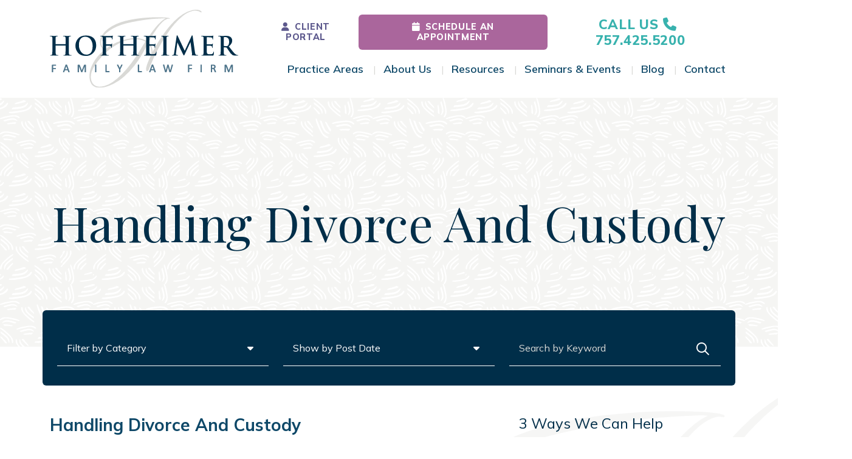

--- FILE ---
content_type: text/html; charset=UTF-8
request_url: https://hoflaw.com/blog/tag/separation-agreements/
body_size: 22226
content:
<!DOCTYPE html>
<html lang="en-US">
<head>
	<meta charset="UTF-8">
<script>
var gform;gform||(document.addEventListener("gform_main_scripts_loaded",function(){gform.scriptsLoaded=!0}),document.addEventListener("gform/theme/scripts_loaded",function(){gform.themeScriptsLoaded=!0}),window.addEventListener("DOMContentLoaded",function(){gform.domLoaded=!0}),gform={domLoaded:!1,scriptsLoaded:!1,themeScriptsLoaded:!1,isFormEditor:()=>"function"==typeof InitializeEditor,callIfLoaded:function(o){return!(!gform.domLoaded||!gform.scriptsLoaded||!gform.themeScriptsLoaded&&!gform.isFormEditor()||(gform.isFormEditor()&&console.warn("The use of gform.initializeOnLoaded() is deprecated in the form editor context and will be removed in Gravity Forms 3.1."),o(),0))},initializeOnLoaded:function(o){gform.callIfLoaded(o)||(document.addEventListener("gform_main_scripts_loaded",()=>{gform.scriptsLoaded=!0,gform.callIfLoaded(o)}),document.addEventListener("gform/theme/scripts_loaded",()=>{gform.themeScriptsLoaded=!0,gform.callIfLoaded(o)}),window.addEventListener("DOMContentLoaded",()=>{gform.domLoaded=!0,gform.callIfLoaded(o)}))},hooks:{action:{},filter:{}},addAction:function(o,r,e,t){gform.addHook("action",o,r,e,t)},addFilter:function(o,r,e,t){gform.addHook("filter",o,r,e,t)},doAction:function(o){gform.doHook("action",o,arguments)},applyFilters:function(o){return gform.doHook("filter",o,arguments)},removeAction:function(o,r){gform.removeHook("action",o,r)},removeFilter:function(o,r,e){gform.removeHook("filter",o,r,e)},addHook:function(o,r,e,t,n){null==gform.hooks[o][r]&&(gform.hooks[o][r]=[]);var d=gform.hooks[o][r];null==n&&(n=r+"_"+d.length),gform.hooks[o][r].push({tag:n,callable:e,priority:t=null==t?10:t})},doHook:function(r,o,e){var t;if(e=Array.prototype.slice.call(e,1),null!=gform.hooks[r][o]&&((o=gform.hooks[r][o]).sort(function(o,r){return o.priority-r.priority}),o.forEach(function(o){"function"!=typeof(t=o.callable)&&(t=window[t]),"action"==r?t.apply(null,e):e[0]=t.apply(null,e)})),"filter"==r)return e[0]},removeHook:function(o,r,t,n){var e;null!=gform.hooks[o][r]&&(e=(e=gform.hooks[o][r]).filter(function(o,r,e){return!!(null!=n&&n!=o.tag||null!=t&&t!=o.priority)}),gform.hooks[o][r]=e)}});
</script>

	<meta name="viewport" content="width=device-width, initial-scale=1, shrink-to-fit=no">
	<link rel="profile" href="http://gmpg.org/xfn/11">

	

	<meta name='robots' content='noindex, follow' />
	<style>img:is([sizes="auto" i], [sizes^="auto," i]) { contain-intrinsic-size: 3000px 1500px }</style>
	
	<!-- This site is optimized with the Yoast SEO plugin v26.6 - https://yoast.com/wordpress/plugins/seo/ -->
	<title>separation agreements Archives - Hofheimer Family Law Firm</title>
	<meta property="og:locale" content="en_US" />
	<meta property="og:type" content="article" />
	<meta property="og:title" content="separation agreements Archives - Hofheimer Family Law Firm" />
	<meta property="og:url" content="https://hoflaw.com/blog/tag/separation-agreements/" />
	<meta property="og:site_name" content="Hofheimer Family Law Firm" />
	<meta name="twitter:card" content="summary_large_image" />
	<script type="application/ld+json" class="yoast-schema-graph">{"@context":"https://schema.org","@graph":[{"@type":"CollectionPage","@id":"https://hoflaw.com/blog/tag/separation-agreements/","url":"https://hoflaw.com/blog/tag/separation-agreements/","name":"separation agreements Archives - Hofheimer Family Law Firm","isPartOf":{"@id":"https://hoflaw.com/#website"},"breadcrumb":{"@id":"https://hoflaw.com/blog/tag/separation-agreements/#breadcrumb"},"inLanguage":"en-US"},{"@type":"BreadcrumbList","@id":"https://hoflaw.com/blog/tag/separation-agreements/#breadcrumb","itemListElement":[{"@type":"ListItem","position":1,"name":"Home","item":"https://hoflaw.com/"},{"@type":"ListItem","position":2,"name":"separation agreements"}]},{"@type":"WebSite","@id":"https://hoflaw.com/#website","url":"https://hoflaw.com/","name":"Hofheimer Family Law Firm","description":"Family Law Lawyers Hampton Roads, Virginia - Chesapeake, Newport News, Norfolk, Hampton, Portsmouth, Suffolk","publisher":{"@id":"https://hoflaw.com/#organization"},"potentialAction":[{"@type":"SearchAction","target":{"@type":"EntryPoint","urlTemplate":"https://hoflaw.com/?s={search_term_string}"},"query-input":{"@type":"PropertyValueSpecification","valueRequired":true,"valueName":"search_term_string"}}],"inLanguage":"en-US"},{"@type":"Organization","@id":"https://hoflaw.com/#organization","name":"Hofheimer Family Law Firm","url":"https://hoflaw.com/","logo":{"@type":"ImageObject","inLanguage":"en-US","@id":"https://hoflaw.com/#/schema/logo/image/","url":"https://hoflaw.com/wp-content/uploads/2023/06/Logotype.svg","contentUrl":"https://hoflaw.com/wp-content/uploads/2023/06/Logotype.svg","width":188,"height":78,"caption":"Hofheimer Family Law Firm"},"image":{"@id":"https://hoflaw.com/#/schema/logo/image/"},"sameAs":["https://www.facebook.com/VirginiaDivorceLawyer","https://www.linkedin.com/company/hoflaw","https://www.instagram.com/hoflaw/"]}]}</script>
	<!-- / Yoast SEO plugin. -->


<script type='application/javascript'  id='pys-version-script'>console.log('PixelYourSite Free version 11.1.5.1');</script>
<link rel='dns-prefetch' href='//www.google.com' />
<link rel="alternate" type="application/rss+xml" title="Hofheimer Family Law Firm &raquo; Feed" href="https://hoflaw.com/feed/" />
<link rel="alternate" type="application/rss+xml" title="Hofheimer Family Law Firm &raquo; Comments Feed" href="https://hoflaw.com/comments/feed/" />
<link rel="alternate" type="application/rss+xml" title="Hofheimer Family Law Firm &raquo; separation agreements Tag Feed" href="https://hoflaw.com/blog/tag/separation-agreements/feed/" />
<script>
window._wpemojiSettings = {"baseUrl":"https:\/\/s.w.org\/images\/core\/emoji\/16.0.1\/72x72\/","ext":".png","svgUrl":"https:\/\/s.w.org\/images\/core\/emoji\/16.0.1\/svg\/","svgExt":".svg","source":{"concatemoji":"https:\/\/hoflaw.com\/wp-includes\/js\/wp-emoji-release.min.js?ver=6.8.3"}};
/*! This file is auto-generated */
!function(s,n){var o,i,e;function c(e){try{var t={supportTests:e,timestamp:(new Date).valueOf()};sessionStorage.setItem(o,JSON.stringify(t))}catch(e){}}function p(e,t,n){e.clearRect(0,0,e.canvas.width,e.canvas.height),e.fillText(t,0,0);var t=new Uint32Array(e.getImageData(0,0,e.canvas.width,e.canvas.height).data),a=(e.clearRect(0,0,e.canvas.width,e.canvas.height),e.fillText(n,0,0),new Uint32Array(e.getImageData(0,0,e.canvas.width,e.canvas.height).data));return t.every(function(e,t){return e===a[t]})}function u(e,t){e.clearRect(0,0,e.canvas.width,e.canvas.height),e.fillText(t,0,0);for(var n=e.getImageData(16,16,1,1),a=0;a<n.data.length;a++)if(0!==n.data[a])return!1;return!0}function f(e,t,n,a){switch(t){case"flag":return n(e,"\ud83c\udff3\ufe0f\u200d\u26a7\ufe0f","\ud83c\udff3\ufe0f\u200b\u26a7\ufe0f")?!1:!n(e,"\ud83c\udde8\ud83c\uddf6","\ud83c\udde8\u200b\ud83c\uddf6")&&!n(e,"\ud83c\udff4\udb40\udc67\udb40\udc62\udb40\udc65\udb40\udc6e\udb40\udc67\udb40\udc7f","\ud83c\udff4\u200b\udb40\udc67\u200b\udb40\udc62\u200b\udb40\udc65\u200b\udb40\udc6e\u200b\udb40\udc67\u200b\udb40\udc7f");case"emoji":return!a(e,"\ud83e\udedf")}return!1}function g(e,t,n,a){var r="undefined"!=typeof WorkerGlobalScope&&self instanceof WorkerGlobalScope?new OffscreenCanvas(300,150):s.createElement("canvas"),o=r.getContext("2d",{willReadFrequently:!0}),i=(o.textBaseline="top",o.font="600 32px Arial",{});return e.forEach(function(e){i[e]=t(o,e,n,a)}),i}function t(e){var t=s.createElement("script");t.src=e,t.defer=!0,s.head.appendChild(t)}"undefined"!=typeof Promise&&(o="wpEmojiSettingsSupports",i=["flag","emoji"],n.supports={everything:!0,everythingExceptFlag:!0},e=new Promise(function(e){s.addEventListener("DOMContentLoaded",e,{once:!0})}),new Promise(function(t){var n=function(){try{var e=JSON.parse(sessionStorage.getItem(o));if("object"==typeof e&&"number"==typeof e.timestamp&&(new Date).valueOf()<e.timestamp+604800&&"object"==typeof e.supportTests)return e.supportTests}catch(e){}return null}();if(!n){if("undefined"!=typeof Worker&&"undefined"!=typeof OffscreenCanvas&&"undefined"!=typeof URL&&URL.createObjectURL&&"undefined"!=typeof Blob)try{var e="postMessage("+g.toString()+"("+[JSON.stringify(i),f.toString(),p.toString(),u.toString()].join(",")+"));",a=new Blob([e],{type:"text/javascript"}),r=new Worker(URL.createObjectURL(a),{name:"wpTestEmojiSupports"});return void(r.onmessage=function(e){c(n=e.data),r.terminate(),t(n)})}catch(e){}c(n=g(i,f,p,u))}t(n)}).then(function(e){for(var t in e)n.supports[t]=e[t],n.supports.everything=n.supports.everything&&n.supports[t],"flag"!==t&&(n.supports.everythingExceptFlag=n.supports.everythingExceptFlag&&n.supports[t]);n.supports.everythingExceptFlag=n.supports.everythingExceptFlag&&!n.supports.flag,n.DOMReady=!1,n.readyCallback=function(){n.DOMReady=!0}}).then(function(){return e}).then(function(){var e;n.supports.everything||(n.readyCallback(),(e=n.source||{}).concatemoji?t(e.concatemoji):e.wpemoji&&e.twemoji&&(t(e.twemoji),t(e.wpemoji)))}))}((window,document),window._wpemojiSettings);
</script>
<style id='wp-emoji-styles-inline-css'>

	img.wp-smiley, img.emoji {
		display: inline !important;
		border: none !important;
		box-shadow: none !important;
		height: 1em !important;
		width: 1em !important;
		margin: 0 0.07em !important;
		vertical-align: -0.1em !important;
		background: none !important;
		padding: 0 !important;
	}
</style>
<link rel='stylesheet' id='wp-block-library-css' href='https://hoflaw.com/wp-includes/css/dist/block-library/style.min.css?ver=6.8.3' media='all' />
<style id='classic-theme-styles-inline-css'>
/*! This file is auto-generated */
.wp-block-button__link{color:#fff;background-color:#32373c;border-radius:9999px;box-shadow:none;text-decoration:none;padding:calc(.667em + 2px) calc(1.333em + 2px);font-size:1.125em}.wp-block-file__button{background:#32373c;color:#fff;text-decoration:none}
</style>
<style id='global-styles-inline-css'>
:root{--wp--preset--aspect-ratio--square: 1;--wp--preset--aspect-ratio--4-3: 4/3;--wp--preset--aspect-ratio--3-4: 3/4;--wp--preset--aspect-ratio--3-2: 3/2;--wp--preset--aspect-ratio--2-3: 2/3;--wp--preset--aspect-ratio--16-9: 16/9;--wp--preset--aspect-ratio--9-16: 9/16;--wp--preset--color--black: #000000;--wp--preset--color--cyan-bluish-gray: #abb8c3;--wp--preset--color--white: #fff;--wp--preset--color--pale-pink: #f78da7;--wp--preset--color--vivid-red: #cf2e2e;--wp--preset--color--luminous-vivid-orange: #ff6900;--wp--preset--color--luminous-vivid-amber: #fcb900;--wp--preset--color--light-green-cyan: #7bdcb5;--wp--preset--color--vivid-green-cyan: #00d084;--wp--preset--color--pale-cyan-blue: #8ed1fc;--wp--preset--color--vivid-cyan-blue: #0693e3;--wp--preset--color--vivid-purple: #9b51e0;--wp--preset--color--blue: #0d6efd;--wp--preset--color--indigo: #6610f2;--wp--preset--color--purple: #6f42c1;--wp--preset--color--pink: #d63384;--wp--preset--color--red: #dc3545;--wp--preset--color--orange: #fd7e14;--wp--preset--color--yellow: #ffc107;--wp--preset--color--green: #198754;--wp--preset--color--teal: #20c997;--wp--preset--color--cyan: #0dcaf0;--wp--preset--color--gray: #6c757d;--wp--preset--color--gray-dark: #343a40;--wp--preset--gradient--vivid-cyan-blue-to-vivid-purple: linear-gradient(135deg,rgba(6,147,227,1) 0%,rgb(155,81,224) 100%);--wp--preset--gradient--light-green-cyan-to-vivid-green-cyan: linear-gradient(135deg,rgb(122,220,180) 0%,rgb(0,208,130) 100%);--wp--preset--gradient--luminous-vivid-amber-to-luminous-vivid-orange: linear-gradient(135deg,rgba(252,185,0,1) 0%,rgba(255,105,0,1) 100%);--wp--preset--gradient--luminous-vivid-orange-to-vivid-red: linear-gradient(135deg,rgba(255,105,0,1) 0%,rgb(207,46,46) 100%);--wp--preset--gradient--very-light-gray-to-cyan-bluish-gray: linear-gradient(135deg,rgb(238,238,238) 0%,rgb(169,184,195) 100%);--wp--preset--gradient--cool-to-warm-spectrum: linear-gradient(135deg,rgb(74,234,220) 0%,rgb(151,120,209) 20%,rgb(207,42,186) 40%,rgb(238,44,130) 60%,rgb(251,105,98) 80%,rgb(254,248,76) 100%);--wp--preset--gradient--blush-light-purple: linear-gradient(135deg,rgb(255,206,236) 0%,rgb(152,150,240) 100%);--wp--preset--gradient--blush-bordeaux: linear-gradient(135deg,rgb(254,205,165) 0%,rgb(254,45,45) 50%,rgb(107,0,62) 100%);--wp--preset--gradient--luminous-dusk: linear-gradient(135deg,rgb(255,203,112) 0%,rgb(199,81,192) 50%,rgb(65,88,208) 100%);--wp--preset--gradient--pale-ocean: linear-gradient(135deg,rgb(255,245,203) 0%,rgb(182,227,212) 50%,rgb(51,167,181) 100%);--wp--preset--gradient--electric-grass: linear-gradient(135deg,rgb(202,248,128) 0%,rgb(113,206,126) 100%);--wp--preset--gradient--midnight: linear-gradient(135deg,rgb(2,3,129) 0%,rgb(40,116,252) 100%);--wp--preset--font-size--small: 13px;--wp--preset--font-size--medium: 20px;--wp--preset--font-size--large: 36px;--wp--preset--font-size--x-large: 42px;--wp--preset--spacing--20: 0.44rem;--wp--preset--spacing--30: 0.67rem;--wp--preset--spacing--40: 1rem;--wp--preset--spacing--50: 1.5rem;--wp--preset--spacing--60: 2.25rem;--wp--preset--spacing--70: 3.38rem;--wp--preset--spacing--80: 5.06rem;--wp--preset--shadow--natural: 6px 6px 9px rgba(0, 0, 0, 0.2);--wp--preset--shadow--deep: 12px 12px 50px rgba(0, 0, 0, 0.4);--wp--preset--shadow--sharp: 6px 6px 0px rgba(0, 0, 0, 0.2);--wp--preset--shadow--outlined: 6px 6px 0px -3px rgba(255, 255, 255, 1), 6px 6px rgba(0, 0, 0, 1);--wp--preset--shadow--crisp: 6px 6px 0px rgba(0, 0, 0, 1);}:where(.is-layout-flex){gap: 0.5em;}:where(.is-layout-grid){gap: 0.5em;}body .is-layout-flex{display: flex;}.is-layout-flex{flex-wrap: wrap;align-items: center;}.is-layout-flex > :is(*, div){margin: 0;}body .is-layout-grid{display: grid;}.is-layout-grid > :is(*, div){margin: 0;}:where(.wp-block-columns.is-layout-flex){gap: 2em;}:where(.wp-block-columns.is-layout-grid){gap: 2em;}:where(.wp-block-post-template.is-layout-flex){gap: 1.25em;}:where(.wp-block-post-template.is-layout-grid){gap: 1.25em;}.has-black-color{color: var(--wp--preset--color--black) !important;}.has-cyan-bluish-gray-color{color: var(--wp--preset--color--cyan-bluish-gray) !important;}.has-white-color{color: var(--wp--preset--color--white) !important;}.has-pale-pink-color{color: var(--wp--preset--color--pale-pink) !important;}.has-vivid-red-color{color: var(--wp--preset--color--vivid-red) !important;}.has-luminous-vivid-orange-color{color: var(--wp--preset--color--luminous-vivid-orange) !important;}.has-luminous-vivid-amber-color{color: var(--wp--preset--color--luminous-vivid-amber) !important;}.has-light-green-cyan-color{color: var(--wp--preset--color--light-green-cyan) !important;}.has-vivid-green-cyan-color{color: var(--wp--preset--color--vivid-green-cyan) !important;}.has-pale-cyan-blue-color{color: var(--wp--preset--color--pale-cyan-blue) !important;}.has-vivid-cyan-blue-color{color: var(--wp--preset--color--vivid-cyan-blue) !important;}.has-vivid-purple-color{color: var(--wp--preset--color--vivid-purple) !important;}.has-black-background-color{background-color: var(--wp--preset--color--black) !important;}.has-cyan-bluish-gray-background-color{background-color: var(--wp--preset--color--cyan-bluish-gray) !important;}.has-white-background-color{background-color: var(--wp--preset--color--white) !important;}.has-pale-pink-background-color{background-color: var(--wp--preset--color--pale-pink) !important;}.has-vivid-red-background-color{background-color: var(--wp--preset--color--vivid-red) !important;}.has-luminous-vivid-orange-background-color{background-color: var(--wp--preset--color--luminous-vivid-orange) !important;}.has-luminous-vivid-amber-background-color{background-color: var(--wp--preset--color--luminous-vivid-amber) !important;}.has-light-green-cyan-background-color{background-color: var(--wp--preset--color--light-green-cyan) !important;}.has-vivid-green-cyan-background-color{background-color: var(--wp--preset--color--vivid-green-cyan) !important;}.has-pale-cyan-blue-background-color{background-color: var(--wp--preset--color--pale-cyan-blue) !important;}.has-vivid-cyan-blue-background-color{background-color: var(--wp--preset--color--vivid-cyan-blue) !important;}.has-vivid-purple-background-color{background-color: var(--wp--preset--color--vivid-purple) !important;}.has-black-border-color{border-color: var(--wp--preset--color--black) !important;}.has-cyan-bluish-gray-border-color{border-color: var(--wp--preset--color--cyan-bluish-gray) !important;}.has-white-border-color{border-color: var(--wp--preset--color--white) !important;}.has-pale-pink-border-color{border-color: var(--wp--preset--color--pale-pink) !important;}.has-vivid-red-border-color{border-color: var(--wp--preset--color--vivid-red) !important;}.has-luminous-vivid-orange-border-color{border-color: var(--wp--preset--color--luminous-vivid-orange) !important;}.has-luminous-vivid-amber-border-color{border-color: var(--wp--preset--color--luminous-vivid-amber) !important;}.has-light-green-cyan-border-color{border-color: var(--wp--preset--color--light-green-cyan) !important;}.has-vivid-green-cyan-border-color{border-color: var(--wp--preset--color--vivid-green-cyan) !important;}.has-pale-cyan-blue-border-color{border-color: var(--wp--preset--color--pale-cyan-blue) !important;}.has-vivid-cyan-blue-border-color{border-color: var(--wp--preset--color--vivid-cyan-blue) !important;}.has-vivid-purple-border-color{border-color: var(--wp--preset--color--vivid-purple) !important;}.has-vivid-cyan-blue-to-vivid-purple-gradient-background{background: var(--wp--preset--gradient--vivid-cyan-blue-to-vivid-purple) !important;}.has-light-green-cyan-to-vivid-green-cyan-gradient-background{background: var(--wp--preset--gradient--light-green-cyan-to-vivid-green-cyan) !important;}.has-luminous-vivid-amber-to-luminous-vivid-orange-gradient-background{background: var(--wp--preset--gradient--luminous-vivid-amber-to-luminous-vivid-orange) !important;}.has-luminous-vivid-orange-to-vivid-red-gradient-background{background: var(--wp--preset--gradient--luminous-vivid-orange-to-vivid-red) !important;}.has-very-light-gray-to-cyan-bluish-gray-gradient-background{background: var(--wp--preset--gradient--very-light-gray-to-cyan-bluish-gray) !important;}.has-cool-to-warm-spectrum-gradient-background{background: var(--wp--preset--gradient--cool-to-warm-spectrum) !important;}.has-blush-light-purple-gradient-background{background: var(--wp--preset--gradient--blush-light-purple) !important;}.has-blush-bordeaux-gradient-background{background: var(--wp--preset--gradient--blush-bordeaux) !important;}.has-luminous-dusk-gradient-background{background: var(--wp--preset--gradient--luminous-dusk) !important;}.has-pale-ocean-gradient-background{background: var(--wp--preset--gradient--pale-ocean) !important;}.has-electric-grass-gradient-background{background: var(--wp--preset--gradient--electric-grass) !important;}.has-midnight-gradient-background{background: var(--wp--preset--gradient--midnight) !important;}.has-small-font-size{font-size: var(--wp--preset--font-size--small) !important;}.has-medium-font-size{font-size: var(--wp--preset--font-size--medium) !important;}.has-large-font-size{font-size: var(--wp--preset--font-size--large) !important;}.has-x-large-font-size{font-size: var(--wp--preset--font-size--x-large) !important;}
:where(.wp-block-post-template.is-layout-flex){gap: 1.25em;}:where(.wp-block-post-template.is-layout-grid){gap: 1.25em;}
:where(.wp-block-columns.is-layout-flex){gap: 2em;}:where(.wp-block-columns.is-layout-grid){gap: 2em;}
:root :where(.wp-block-pullquote){font-size: 1.5em;line-height: 1.6;}
</style>
<link rel='stylesheet' id='child-understrap-styles-css' href='https://hoflaw.com/wp-content/themes/jem/css/child-theme.min.css?ver=1.2.04' media='all' />
<link rel='stylesheet' id='theme-style-css' href='https://hoflaw.com/wp-content/themes/jem/style.css?ver=1.2.04' media='all' />
<script id="jquery-core-js-extra">
var pysFacebookRest = {"restApiUrl":"https:\/\/hoflaw.com\/wp-json\/pys-facebook\/v1\/event","debug":""};
</script>
<script src="https://hoflaw.com/wp-includes/js/jquery/jquery.min.js?ver=3.7.1" id="jquery-core-js"></script>
<script src="https://hoflaw.com/wp-includes/js/jquery/jquery-migrate.min.js?ver=3.4.1" id="jquery-migrate-js"></script>
<script src="https://hoflaw.com/wp-content/plugins/pixelyoursite/dist/scripts/jquery.bind-first-0.2.3.min.js?ver=0.2.3" id="jquery-bind-first-js"></script>
<script src="https://hoflaw.com/wp-content/plugins/pixelyoursite/dist/scripts/js.cookie-2.1.3.min.js?ver=2.1.3" id="js-cookie-pys-js"></script>
<script src="https://hoflaw.com/wp-content/plugins/pixelyoursite/dist/scripts/tld.min.js?ver=2.3.1" id="js-tld-js"></script>
<script id="pys-js-extra">
var pysOptions = {"staticEvents":{"facebook":{"init_event":[{"delay":0,"type":"static","ajaxFire":false,"name":"PageView","pixelIds":["1788526698193660"],"eventID":"2511ab7f-98b6-4e36-b275-bfdfbbb91de8","params":{"page_title":"separation agreements","post_type":"tag","post_id":2323,"plugin":"PixelYourSite","user_role":"guest","event_url":"hoflaw.com\/blog\/tag\/separation-agreements\/"},"e_id":"init_event","ids":[],"hasTimeWindow":false,"timeWindow":0,"woo_order":"","edd_order":""}]}},"dynamicEvents":[],"triggerEvents":[],"triggerEventTypes":[],"facebook":{"pixelIds":["1788526698193660"],"advancedMatching":{"external_id":"fcbdeafdbedefaeceebfbbecaf"},"advancedMatchingEnabled":true,"removeMetadata":false,"wooVariableAsSimple":false,"serverApiEnabled":true,"wooCRSendFromServer":false,"send_external_id":null,"enabled_medical":false,"do_not_track_medical_param":["event_url","post_title","page_title","landing_page","content_name","categories","category_name","tags"],"meta_ldu":false},"debug":"","siteUrl":"https:\/\/hoflaw.com","ajaxUrl":"https:\/\/hoflaw.com\/wp-admin\/admin-ajax.php","ajax_event":"d711a54502","enable_remove_download_url_param":"1","cookie_duration":"7","last_visit_duration":"60","enable_success_send_form":"","ajaxForServerEvent":"1","ajaxForServerStaticEvent":"1","useSendBeacon":"1","send_external_id":"1","external_id_expire":"180","track_cookie_for_subdomains":"1","google_consent_mode":"1","gdpr":{"ajax_enabled":false,"all_disabled_by_api":false,"facebook_disabled_by_api":false,"analytics_disabled_by_api":false,"google_ads_disabled_by_api":false,"pinterest_disabled_by_api":false,"bing_disabled_by_api":false,"reddit_disabled_by_api":false,"externalID_disabled_by_api":false,"facebook_prior_consent_enabled":true,"analytics_prior_consent_enabled":true,"google_ads_prior_consent_enabled":null,"pinterest_prior_consent_enabled":true,"bing_prior_consent_enabled":true,"cookiebot_integration_enabled":false,"cookiebot_facebook_consent_category":"marketing","cookiebot_analytics_consent_category":"statistics","cookiebot_tiktok_consent_category":"marketing","cookiebot_google_ads_consent_category":"marketing","cookiebot_pinterest_consent_category":"marketing","cookiebot_bing_consent_category":"marketing","consent_magic_integration_enabled":false,"real_cookie_banner_integration_enabled":false,"cookie_notice_integration_enabled":false,"cookie_law_info_integration_enabled":false,"analytics_storage":{"enabled":true,"value":"granted","filter":false},"ad_storage":{"enabled":true,"value":"granted","filter":false},"ad_user_data":{"enabled":true,"value":"granted","filter":false},"ad_personalization":{"enabled":true,"value":"granted","filter":false}},"cookie":{"disabled_all_cookie":false,"disabled_start_session_cookie":false,"disabled_advanced_form_data_cookie":false,"disabled_landing_page_cookie":false,"disabled_first_visit_cookie":false,"disabled_trafficsource_cookie":false,"disabled_utmTerms_cookie":false,"disabled_utmId_cookie":false},"tracking_analytics":{"TrafficSource":"direct","TrafficLanding":"undefined","TrafficUtms":[],"TrafficUtmsId":[]},"GATags":{"ga_datalayer_type":"default","ga_datalayer_name":"dataLayerPYS"},"woo":{"enabled":false},"edd":{"enabled":false},"cache_bypass":"1769746087"};
</script>
<script src="https://hoflaw.com/wp-content/plugins/pixelyoursite/dist/scripts/public.js?ver=11.1.5.1" id="pys-js"></script>
<link rel="https://api.w.org/" href="https://hoflaw.com/wp-json/" /><link rel="alternate" title="JSON" type="application/json" href="https://hoflaw.com/wp-json/wp/v2/tags/2323" /><link rel="EditURI" type="application/rsd+xml" title="RSD" href="https://hoflaw.com/xmlrpc.php?rsd" />
<meta name="mobile-web-app-capable" content="yes">
<meta name="apple-mobile-web-app-capable" content="yes">
<meta name="apple-mobile-web-app-title" content="Hofheimer Family Law Firm - Family Law Lawyers Hampton Roads, Virginia - Chesapeake, Newport News, Norfolk, Hampton, Portsmouth, Suffolk">
<link rel="icon" href="https://hoflaw.com/wp-content/uploads/2023/06/H_Icon_Serif_Circle_Navy-White_RGB-150x150.png" sizes="32x32" />
<link rel="icon" href="https://hoflaw.com/wp-content/uploads/2023/06/H_Icon_Serif_Circle_Navy-White_RGB.png" sizes="192x192" />
<link rel="apple-touch-icon" href="https://hoflaw.com/wp-content/uploads/2023/06/H_Icon_Serif_Circle_Navy-White_RGB.png" />
<meta name="msapplication-TileImage" content="https://hoflaw.com/wp-content/uploads/2023/06/H_Icon_Serif_Circle_Navy-White_RGB.png" />


	<script>(function(w,d,s,l,i){w[l]=w[l]||[];w[l].push({'gtm.start':
new Date().getTime(),event:'gtm.js'});var f=d.getElementsByTagName(s)[0],
j=d.createElement(s),dl=l!='dataLayer'?'&l='+l:'';j.async=true;j.src=
'https://www.googletagmanager.com/gtm.js?id='+i+dl;f.parentNode.insertBefore(j,f);
})(window,document,'script','dataLayer','GTM-NG58GG');</script>

<script type="text/javascript" src="//cdn.callrail.com/companies/564478126/f22e51ca53ea227d78d0/12/swap.js"></script>


<link rel="preconnect" href="https://fonts.googleapis.com">
<link rel="preconnect" href="https://fonts.gstatic.com" crossorigin>
<link href="https://fonts.googleapis.com/css2?family=Mulish:ital,wght@0,400..800;1,400..800&family=Playfair+Display&display=swap" rel="stylesheet">

	
</head>

<body class="archive tag tag-separation-agreements tag-2323 wp-custom-logo wp-embed-responsive wp-theme-understrap wp-child-theme-jem group-blog hfeed understrap-has-sidebar" itemscope itemtype="http://schema.org/WebSite" >

<div class="site" id="page">

	<header id="wrapper-navbar" class="sticky-header">


		<a class="skip-link sr-only sr-only-focusable" href="#content">Skip to content</a>

	
		
<nav id="main-nav" class="navbar navbar-expand-lg " aria-labelledby="main-nav-label">

	<h2 id="main-nav-label" class="screen-reader-text">
		Main Navigation	</h2>

		<div class="d-flex align-items-center d-lg-none top-bar mob w-100">
		<div class="btn-wrap"><a href="https://hoflaw.com/clients/" class="btn no-btn" target="_blank" ><i class="fa-solid fa-user me-2" aria-hidden="true"></i>Client Portal</a></div>		<div class="btn-wrap"><a href="/schedule-online" class="btn btn-alt" target="_self" ><i class="fa-solid fa-calendar me-2" aria-hidden="true"></i>Schedule an appointment</a></div>	</div>

	<div class="container">
        
<!-- Your site title as branding in the menu -->
<a href="https://hoflaw.com/" class="navbar-brand custom-logo-link" rel="home"><img width="188" height="78" src="https://hoflaw.com/wp-content/uploads/2023/06/Logotype.svg" class="img-fluid" alt="Hofheimer Family Law Firm" decoding="async" /></a><!-- end custom logo -->
		<div class="nav-inner animate__animated animate__fadeInDown d-flex flex-md-column flex-grow-1 align-self-center align-items-end justify-content-end align-self-start py-2 pt-lg-0">

						<div class="d-flex top-bar">
								<div class="d-none d-lg-block"><div class="btn-wrap"><a href="https://hoflaw.com/clients/" class="btn no-btn" target="_blank" ><i class="fa-solid fa-user me-2" aria-hidden="true"></i>Client Portal</a></div></div>
								<div class="d-flex align-items-center">
					<div class="d-none d-lg-block"><div class="btn-wrap"><a href="/schedule-online" class="btn btn-alt" target="_self" ><i class="fa-solid fa-calendar me-2" aria-hidden="true"></i>Schedule an appointment</a></div></div>
					
					<div class="phone-cta ms-3 d-flex align-items-center">
    <a href="tel:+17574255200" aria-label="Call Us" class="btn btn-pho">
        <span class="mb-0 d-none d-xl-inline-block">Call Us</span><i class="fa-solid fa-phone mx-2" aria-hidden="true"></i><span class="mb-0 d-none d-md-inline-block">757.425.5200</span>       
    </a>
</div>				</div>
								<button class="navbar-toggler ms-3 d-lg-none" type="button" data-bs-toggle="offcanvas" data-bs-target="#navbarNavOffcanvas" aria-controls="navbarNavOffcanvas" aria-expanded="false" aria-label="Toggle navigation">
					<i class="fa-sharp fa-solid fa-align-left"></i>
				</button>
			</div>
			<div class="offcanvas offcanvas-end" tabindex="-1" id="navbarNavOffcanvas">
	
	<div class="offcanvas-header justify-content-end">
		<button type="button" class="btn-close btn-close-white" data-bs-dismiss="offcanvas" aria-label="Close">
			<i class="fa-regular fa-xmark" aria-hidden="true"></i>
		</button>
	</div><!-- .offcanvas-header -->
	<div class="offcanvas-body d-flex flex-column px-4 pt-2 pt-lg-3 px-lg-0">
		<div class="d-lg-flex align-items-lg-center justify-content-lg-end position-relative">
			<div class="menu-main-menu-container"><ul id="main-menu" class="main-menu navbar-nav justify-content-end flex-grow-1"><li itemscope="itemscope" itemtype="https://www.schema.org/SiteNavigationElement" id="menu-item-2651" class="menu-item menu-item-type-post_type menu-item-object-page menu-item-has-children dropdown top-dropdown menu-item-2651 nav-item top-nav-item"><a href="https://hoflaw.com/practice-areas/" class="dropdown-toggle nav-link top-toggle">Practice Areas</a><button title="Practice Areas" data-toggle="dropdown" data-bs-toggle="dropdown" aria-haspopup="true" aria-expanded="false" class="dropdown-toggle nav-link top-toggle" id="menu-item-dropdown-2651"><span class="sr-only">Toggle Menu</span><i class="fa-regular fa-chevron-right"></i></button>
<ul class="dropdown-menu" aria-labelledby="menu-item-dropdown-2651" >
	<li itemscope="itemscope" itemtype="https://www.schema.org/SiteNavigationElement" id="menu-item-2652" class="menu-item menu-item-type-post_type menu-item-object-practices menu-item-2652 nav-item"><a href="https://hoflaw.com/practice-areas/separation/" title="Separation" class="dropdown-item">Separation</a></li>
	<li itemscope="itemscope" itemtype="https://www.schema.org/SiteNavigationElement" id="menu-item-3679" class="menu-item menu-item-type-custom menu-item-object-custom menu-item-has-children dropdown menu-item-3679 nav-item"><a href="https://hoflaw.com/practice-areas/divorce/" class="dropdown-toggle nav-link has-submenu">Divorce</a><button title="Divorce" data-toggle="dropdown" data-bs-toggle="dropdown" aria-haspopup="true" aria-expanded="false" class="dropdown-toggle nav-link has-submenu" id="menu-item-dropdown-3679"><span class="sr-only">Toggle Menu</span><i class="fa-regular fa-chevron-right"></i></button>
	<ul class="dropdown-menu submenu" aria-labelledby="menu-item-dropdown-3679" >
		<li itemscope="itemscope" itemtype="https://www.schema.org/SiteNavigationElement" id="menu-item-14686" class="menu-item menu-item-type-custom menu-item-object-custom menu-item-14686 nav-item"><a href="https://hoflaw.com/practice-areas/divorce/deciding-whether-to-save-or-end-your-marriage/" title="Deciding Whether to Save or End Your Marriage" class="dropdown-item">Deciding Whether to Save or End Your Marriage</a></li>
		<li itemscope="itemscope" itemtype="https://www.schema.org/SiteNavigationElement" id="menu-item-14687" class="menu-item menu-item-type-custom menu-item-object-custom menu-item-14687 nav-item"><a href="https://hoflaw.com/practice-areas/divorce/signs-red-flags/" title="Signs/Red Flags" class="dropdown-item">Signs/Red Flags</a></li>
		<li itemscope="itemscope" itemtype="https://www.schema.org/SiteNavigationElement" id="menu-item-14688" class="menu-item menu-item-type-custom menu-item-object-custom menu-item-14688 nav-item"><a href="https://hoflaw.com/practice-areas/divorce/agreements-and-how-they-can-help-you/" title="Agreements and How They Can Help You" class="dropdown-item">Agreements and How They Can Help You</a></li>
		<li itemscope="itemscope" itemtype="https://www.schema.org/SiteNavigationElement" id="menu-item-14689" class="menu-item menu-item-type-custom menu-item-object-custom menu-item-14689 nav-item"><a href="https://hoflaw.com/practice-areas/divorce/with-minor-children/" title="With Minor Children" class="dropdown-item">With Minor Children</a></li>
		<li itemscope="itemscope" itemtype="https://www.schema.org/SiteNavigationElement" id="menu-item-14690" class="menu-item menu-item-type-custom menu-item-object-custom menu-item-14690 nav-item"><a href="https://hoflaw.com/practice-areas/divorce/without-minor-children/" title="Without Minor Children" class="dropdown-item">Without Minor Children</a></li>
		<li itemscope="itemscope" itemtype="https://www.schema.org/SiteNavigationElement" id="menu-item-14691" class="menu-item menu-item-type-custom menu-item-object-custom menu-item-14691 nav-item"><a href="https://hoflaw.com/practice-areas/divorce/collaborative-divorce/" title="Collaborative Divorce" class="dropdown-item">Collaborative Divorce</a></li>
		<li itemscope="itemscope" itemtype="https://www.schema.org/SiteNavigationElement" id="menu-item-14692" class="menu-item menu-item-type-custom menu-item-object-custom menu-item-14692 nav-item"><a href="https://hoflaw.com/practice-areas/divorce/military-divorce/" title="Military Divorce" class="dropdown-item">Military Divorce</a></li>
		<li itemscope="itemscope" itemtype="https://www.schema.org/SiteNavigationElement" id="menu-item-14693" class="menu-item menu-item-type-custom menu-item-object-custom menu-item-14693 nav-item"><a href="https://hoflaw.com/practice-areas/divorce/property-dispute/" title="Property Dispute" class="dropdown-item">Property Dispute</a></li>
	</ul>
</li>
	<li itemscope="itemscope" itemtype="https://www.schema.org/SiteNavigationElement" id="menu-item-3680" class="menu-item menu-item-type-custom menu-item-object-custom menu-item-has-children dropdown menu-item-3680 nav-item"><a href="https://hoflaw.com/practice-areas/custody-visitation/" class="dropdown-toggle nav-link has-submenu">Child Custody &#038; Visitation</a><button title="Child Custody &amp; Visitation" data-toggle="dropdown" data-bs-toggle="dropdown" aria-haspopup="true" aria-expanded="false" class="dropdown-toggle nav-link has-submenu" id="menu-item-dropdown-3680"><span class="sr-only">Toggle Menu</span><i class="fa-regular fa-chevron-right"></i></button>
	<ul class="dropdown-menu submenu" aria-labelledby="menu-item-dropdown-3680" >
		<li itemscope="itemscope" itemtype="https://www.schema.org/SiteNavigationElement" id="menu-item-14694" class="menu-item menu-item-type-custom menu-item-object-custom menu-item-14694 nav-item"><a href="https://hoflaw.com/practice-areas/custody-visitation/grandparents/" title="Grandparent Visitation" class="dropdown-item">Grandparent Visitation</a></li>
		<li itemscope="itemscope" itemtype="https://www.schema.org/SiteNavigationElement" id="menu-item-14695" class="menu-item menu-item-type-custom menu-item-object-custom menu-item-14695 nav-item"><a href="https://hoflaw.com/practice-areas/custody-visitation/non-parent/" title="Non-Parent Visitation" class="dropdown-item">Non-Parent Visitation</a></li>
	</ul>
</li>
	<li itemscope="itemscope" itemtype="https://www.schema.org/SiteNavigationElement" id="menu-item-3681" class="menu-item menu-item-type-custom menu-item-object-custom menu-item-3681 nav-item"><a href="https://hoflaw.com/practice-areas/child-support/" title="Child Support" class="dropdown-item">Child Support</a></li>
	<li itemscope="itemscope" itemtype="https://www.schema.org/SiteNavigationElement" id="menu-item-3678" class="menu-item menu-item-type-custom menu-item-object-custom menu-item-3678 nav-item"><a href="https://hoflaw.com/practice-areas/financial-spousal-support/" title="Spousal Support" class="dropdown-item">Spousal Support</a></li>
</ul>
</li>
<li itemscope="itemscope" itemtype="https://www.schema.org/SiteNavigationElement" id="menu-item-2650" class="menu-item menu-item-type-post_type menu-item-object-page menu-item-has-children dropdown top-dropdown menu-item-2650 nav-item top-nav-item"><a href="https://hoflaw.com/about-us/" class="dropdown-toggle nav-link top-toggle">About Us</a><button title="About Us" data-toggle="dropdown" data-bs-toggle="dropdown" aria-haspopup="true" aria-expanded="false" class="dropdown-toggle nav-link top-toggle" id="menu-item-dropdown-2650"><span class="sr-only">Toggle Menu</span><i class="fa-regular fa-chevron-right"></i></button>
<ul class="dropdown-menu" aria-labelledby="menu-item-dropdown-2650" >
	<li itemscope="itemscope" itemtype="https://www.schema.org/SiteNavigationElement" id="menu-item-3674" class="menu-item menu-item-type-post_type menu-item-object-page menu-item-3674 nav-item"><a href="https://hoflaw.com/about-us/our-history/" title="Our History" class="dropdown-item">Our History</a></li>
	<li itemscope="itemscope" itemtype="https://www.schema.org/SiteNavigationElement" id="menu-item-2657" class="menu-item menu-item-type-post_type menu-item-object-page menu-item-2657 nav-item"><a href="https://hoflaw.com/about-us/our-attorneys/" title="Our Attorneys" class="dropdown-item">Our Attorneys</a></li>
	<li itemscope="itemscope" itemtype="https://www.schema.org/SiteNavigationElement" id="menu-item-7989" class="menu-item menu-item-type-post_type menu-item-object-page menu-item-7989 nav-item"><a href="https://hoflaw.com/about-us/our-staff/" title="Our Staff" class="dropdown-item">Our Staff</a></li>
	<li itemscope="itemscope" itemtype="https://www.schema.org/SiteNavigationElement" id="menu-item-2677" class="menu-item menu-item-type-post_type menu-item-object-page menu-item-2677 nav-item"><a href="https://hoflaw.com/about-us/testimonials/" title="Our Reputation" class="dropdown-item">Our Reputation</a></li>
	<li itemscope="itemscope" itemtype="https://www.schema.org/SiteNavigationElement" id="menu-item-15354" class="menu-item menu-item-type-post_type menu-item-object-lp menu-item-15354 nav-item"><a href="https://hoflaw.com/register/kristen-d-hofheimer-scholarship/" title="Kristen D. Hofheimer Scholarship" class="dropdown-item">Kristen D. Hofheimer Scholarship</a></li>
</ul>
</li>
<li itemscope="itemscope" itemtype="https://www.schema.org/SiteNavigationElement" id="menu-item-2674" class="menu-item menu-item-type-post_type menu-item-object-page menu-item-has-children dropdown top-dropdown menu-item-2674 nav-item top-nav-item"><a href="https://hoflaw.com/resources/" class="dropdown-toggle nav-link top-toggle">Resources</a><button title="Resources" data-toggle="dropdown" data-bs-toggle="dropdown" aria-haspopup="true" aria-expanded="false" class="dropdown-toggle nav-link top-toggle" id="menu-item-dropdown-2674"><span class="sr-only">Toggle Menu</span><i class="fa-regular fa-chevron-right"></i></button>
<ul class="dropdown-menu" aria-labelledby="menu-item-dropdown-2674" >
	<li itemscope="itemscope" itemtype="https://www.schema.org/SiteNavigationElement" id="menu-item-14752" class="menu-item menu-item-type-custom menu-item-object-custom menu-item-14752 nav-item"><a href="/resources" title="Books and Reports" class="dropdown-item">Books and Reports</a></li>
	<li itemscope="itemscope" itemtype="https://www.schema.org/SiteNavigationElement" id="menu-item-2675" class="menu-item menu-item-type-post_type menu-item-object-page menu-item-2675 nav-item"><a href="https://hoflaw.com/resources/faq/" title="FAQ" class="dropdown-item">FAQ</a></li>
	<li itemscope="itemscope" itemtype="https://www.schema.org/SiteNavigationElement" id="menu-item-2676" class="menu-item menu-item-type-post_type menu-item-object-page menu-item-2676 nav-item"><a href="https://hoflaw.com/resources/video/" title="Video" class="dropdown-item">Video</a></li>
</ul>
</li>
<li itemscope="itemscope" itemtype="https://www.schema.org/SiteNavigationElement" id="menu-item-14361" class="menu-item menu-item-type-post_type menu-item-object-page menu-item-has-children dropdown top-dropdown menu-item-14361 nav-item top-nav-item"><a href="https://hoflaw.com/seminars-events/" class="dropdown-toggle nav-link top-toggle">Seminars &#038; Events</a><button title="Seminars &#038; Events" data-toggle="dropdown" data-bs-toggle="dropdown" aria-haspopup="true" aria-expanded="false" class="dropdown-toggle nav-link top-toggle" id="menu-item-dropdown-14361"><span class="sr-only">Toggle Menu</span><i class="fa-regular fa-chevron-right"></i></button>
<ul class="dropdown-menu" aria-labelledby="menu-item-dropdown-14361" >
	<li itemscope="itemscope" itemtype="https://www.schema.org/SiteNavigationElement" id="menu-item-14362" class="menu-item menu-item-type-post_type menu-item-object-page menu-item-14362 nav-item"><a href="https://hoflaw.com/events-calendar-page/" title="Events Calendar" class="dropdown-item">Events Calendar</a></li>
	<li itemscope="itemscope" itemtype="https://www.schema.org/SiteNavigationElement" id="menu-item-15399" class="menu-item menu-item-type-custom menu-item-object-custom menu-item-15399 nav-item"><a href="https://hoflaw.com/seminars-and-events/divorce-seminar/" title="Divorce Seminar" class="dropdown-item">Divorce Seminar</a></li>
	<li itemscope="itemscope" itemtype="https://www.schema.org/SiteNavigationElement" id="menu-item-14711" class="menu-item menu-item-type-custom menu-item-object-custom menu-item-14711 nav-item"><a href="https://hoflaw.com/seminars-and-events/girls-night-out/" title="Girls Night Out" class="dropdown-item">Girls Night Out</a></li>
	<li itemscope="itemscope" itemtype="https://www.schema.org/SiteNavigationElement" id="menu-item-14712" class="menu-item menu-item-type-custom menu-item-object-custom menu-item-14712 nav-item"><a href="https://hoflaw.com/seminars-events/virginia-custody-bootcamp-for-moms/" title="Virginia Custody Bootcamp For Moms" class="dropdown-item">Virginia Custody Bootcamp For Moms</a></li>
</ul>
</li>
<li itemscope="itemscope" itemtype="https://www.schema.org/SiteNavigationElement" id="menu-item-375" class="menu-item menu-item-type-post_type menu-item-object-page current_page_parent menu-item-has-children dropdown top-dropdown menu-item-375 nav-item top-nav-item"><a href="https://hoflaw.com/blog/" class="dropdown-toggle nav-link top-toggle">Blog</a><button title="Blog" data-toggle="dropdown" data-bs-toggle="dropdown" aria-haspopup="true" aria-expanded="false" class="dropdown-toggle nav-link top-toggle" id="menu-item-dropdown-375"><span class="sr-only">Toggle Menu</span><i class="fa-regular fa-chevron-right"></i></button>
<ul class="dropdown-menu" aria-labelledby="menu-item-dropdown-375" >
	<li itemscope="itemscope" itemtype="https://www.schema.org/SiteNavigationElement" id="menu-item-3122" class="menu-item menu-item-type-post_type menu-item-object-page menu-item-3122 nav-item"><a href="https://hoflaw.com/featured-articles/" title="Featured Articles" class="dropdown-item">Featured Articles</a></li>
</ul>
</li>
<li itemscope="itemscope" itemtype="https://www.schema.org/SiteNavigationElement" id="menu-item-1001" class="menu-item menu-item-type-post_type menu-item-object-page menu-item-has-children dropdown top-dropdown menu-item-1001 nav-item top-nav-item"><a href="https://hoflaw.com/contact/" class="dropdown-toggle nav-link top-toggle">Contact</a><button title="Contact" data-toggle="dropdown" data-bs-toggle="dropdown" aria-haspopup="true" aria-expanded="false" class="dropdown-toggle nav-link top-toggle" id="menu-item-dropdown-1001"><span class="sr-only">Toggle Menu</span><i class="fa-regular fa-chevron-right"></i></button>
<ul class="dropdown-menu" aria-labelledby="menu-item-dropdown-1001" >
	<li itemscope="itemscope" itemtype="https://www.schema.org/SiteNavigationElement" id="menu-item-3126" class="menu-item menu-item-type-post_type menu-item-object-locations menu-item-3126 nav-item"><a href="https://hoflaw.com/locations/virginia-beach/" title="Virginia Beach" class="dropdown-item">Virginia Beach</a></li>
	<li itemscope="itemscope" itemtype="https://www.schema.org/SiteNavigationElement" id="menu-item-3125" class="menu-item menu-item-type-post_type menu-item-object-locations menu-item-3125 nav-item"><a href="https://hoflaw.com/locations/newport-news/" title="Newport News" class="dropdown-item">Newport News</a></li>
	<li itemscope="itemscope" itemtype="https://www.schema.org/SiteNavigationElement" id="menu-item-3124" class="menu-item menu-item-type-post_type menu-item-object-locations menu-item-3124 nav-item"><a href="https://hoflaw.com/locations/chesapeake/" title="Chesapeake (by appointment only)" class="dropdown-item">Chesapeake (by appointment only)</a></li>
	<li itemscope="itemscope" itemtype="https://www.schema.org/SiteNavigationElement" id="menu-item-14922" class="menu-item menu-item-type-post_type menu-item-object-page menu-item-14922 nav-item"><a href="https://hoflaw.com/contact/careers/" title="Careers" class="dropdown-item">Careers</a></li>
</ul>
</li>
</ul></div>			
		</div>

		<div class="mob-drawer d-flex d-lg-none flex-column align-items-start mt-4 pt-3">
		<div class="btn-wrap"><a href="https://hoflaw.com/clients/" class="btn no-btn" target="_blank" ><i class="fa-solid fa-user me-2" aria-hidden="true"></i>Client Portal</a></div><div class="btn-wrap"><a href="/schedule-online" class="btn btn-alt" target="_self" ><i class="fa-solid fa-calendar me-2" aria-hidden="true"></i>Schedule an appointment</a></div><div class="phone-cta d-flex align-items-center">
    <a href="tel:+17574255200" aria-label="Call Us" class="btn btn-pho pho-alt">
        
        <span class="mb-0">Call Us</span><i class="fa-solid fa-phone mx-2" aria-hidden="true"></i><span class="mb-0">757.425.5200</span>       
    </a>
</div>		</div> 
	</div>
	<!-- The WordPress Menu goes here -->
	

</div><!-- .offcanvas -->
		</div>

	</div>
</nav>	</header>

<div class="page-wrapper archive-post" id="archive-wrapper">
    <div id="content" tabindex="-1">

        <div class="hero hero-archive d-flex flex-column bg-def align-items-center justify-content-center">
        <div class="container">
        <div class="row">
            <div class="col-12 d-flex flex-column  justify-content-center align-items-center">
                <header class="text-center animate__animated animate__fadeInUp">
                    <h1 class="h1 page-title text-capitalize">Handling Divorce and Custody</h1>
                                    </header>
            </div>
        </div>
    </div>
</div>
        <main class="site-main mb-5" id="main">
        

<div class="container mb-5">
    <div class="row">
    <div class="col-12 px-md-0">
        <div class="blog-filter dark-filter p-4">
            <div class="row py-2">
                <div class="col-12 col-md-4 mb-3 mb-md-0">
                    <div class="select-wrap cats">
                        <form id="cat-form" action="" method="post" class="blog-category-search">
    <div class="form-input-group">
        <div class="select-wrapper">
            <label for="select-category" class="visually-hidden">Categories</label>
            <select id="select-category" class="selectNative js-selectNative" onchange="location = this.value;">
                <option selected="selected" disabled="disabled">Filter by Category</option>
                <option value="https://hoflaw.com/blog/category/after-divorce/">After Divorce</option><option value="https://hoflaw.com/blog/category/alimony/">Alimony</option><option value="https://hoflaw.com/blog/category/annulment/">Annulment</option><option value="https://hoflaw.com/blog/category/attorney-bios/">Attorney Bios</option><option value="https://hoflaw.com/blog/category/blog/">Blog</option><option value="https://hoflaw.com/blog/category/bloom/">bloom</option><option value="https://hoflaw.com/blog/category/child/">Child</option><option value="https://hoflaw.com/blog/category/child-custody/">Child Custody</option><option value="https://hoflaw.com/blog/category/child-support/">Child Support</option><option value="https://hoflaw.com/blog/category/collaborative-divorce/">Collaborative Divorce</option><option value="https://hoflaw.com/blog/category/divorce/">Divorce</option><option value="https://hoflaw.com/blog/category/divorce-social-networking/">Divorce &amp; Social Networking</option><option value="https://hoflaw.com/blog/category/divorce-lawyer-chesapeake/">Divorce Lawyer Chesapeake</option><option value="https://hoflaw.com/blog/category/divorce-lawyer-newport-news/">Divorce Lawyer Newport News</option><option value="https://hoflaw.com/blog/category/divorce-lawyer-virginia-beach/">Divorce Lawyer Virginia Beach</option><option value="https://hoflaw.com/blog/category/family-law-attorney-chesapeake/">Family Law Attorney Chesapeake</option><option value="https://hoflaw.com/blog/category/family-law-attorney-newport-news/">Family Law Attorney Newport News</option><option value="https://hoflaw.com/blog/category/family-law-attorney-virginia-beach/">Family Law Attorney Virginia Beach</option><option value="https://hoflaw.com/blog/category/featured-posts/">Featured Posts</option><option value="https://hoflaw.com/blog/category/frequently-asked-questions/">Frequently Asked Questions</option><option value="https://hoflaw.com/blog/category/general/">General</option><option value="https://hoflaw.com/blog/category/grow/">grow</option><option value="https://hoflaw.com/blog/category/later-life-divorce/">Later Life Divorce</option><option value="https://hoflaw.com/blog/category/library/">Library</option><option value="https://hoflaw.com/blog/category/military-divorce/">Military Divorce</option><option value="https://hoflaw.com/blog/category/parenting-tips/">Parenting Tips</option><option value="https://hoflaw.com/blog/category/property-dispute/">Property Dispute</option><option value="https://hoflaw.com/blog/category/property-separation/">Property Separation</option><option value="https://hoflaw.com/blog/category/recognition-of-others/">Recognition of Others</option><option value="https://hoflaw.com/blog/category/separation/">Separation</option><option value="https://hoflaw.com/blog/category/spousal-support/">Spousal Support</option><option value="https://hoflaw.com/blog/category/tips-for-success/">Tips for success</option><option value="https://hoflaw.com/blog/category/transform/">transform</option><option value="https://hoflaw.com/blog/category/uncategorized/">Uncategorized</option><option value="https://hoflaw.com/blog/category/video/">Video</option><option value="https://hoflaw.com/blog/category/you-and-your-attorney/">You and Your Attorney</option><option value="https://hoflaw.com/blog/category/your-children/">Your Children</option><option value="https://hoflaw.com/blog/category/your-credit-finances/">Your Credit &amp; Finances</option><option value="https://hoflaw.com/blog/category/your-emotional-health/">Your Emotional Health</option><option value="https://hoflaw.com/blog/category/your-pets/">Your Pets</option>            </select>
            <div class="selectCustom js-selectCustom" aria-hidden="true">
                <div class="selectCustom-trigger">Show by Category</div>
                <div class="selectCustom-options">
                    <div class="selectCustom-options-inner">
                        <div class="selectCustom-option" data-value="https://hoflaw.com/blog/category/after-divorce/">After Divorce</div><div class="selectCustom-option" data-value="https://hoflaw.com/blog/category/alimony/">Alimony</div><div class="selectCustom-option" data-value="https://hoflaw.com/blog/category/annulment/">Annulment</div><div class="selectCustom-option" data-value="https://hoflaw.com/blog/category/attorney-bios/">Attorney Bios</div><div class="selectCustom-option" data-value="https://hoflaw.com/blog/category/blog/">Blog</div><div class="selectCustom-option" data-value="https://hoflaw.com/blog/category/bloom/">bloom</div><div class="selectCustom-option" data-value="https://hoflaw.com/blog/category/child/">Child</div><div class="selectCustom-option" data-value="https://hoflaw.com/blog/category/child-custody/">Child Custody</div><div class="selectCustom-option" data-value="https://hoflaw.com/blog/category/child-support/">Child Support</div><div class="selectCustom-option" data-value="https://hoflaw.com/blog/category/collaborative-divorce/">Collaborative Divorce</div><div class="selectCustom-option" data-value="https://hoflaw.com/blog/category/divorce/">Divorce</div><div class="selectCustom-option" data-value="https://hoflaw.com/blog/category/divorce-social-networking/">Divorce &amp; Social Networking</div><div class="selectCustom-option" data-value="https://hoflaw.com/blog/category/divorce-lawyer-chesapeake/">Divorce Lawyer Chesapeake</div><div class="selectCustom-option" data-value="https://hoflaw.com/blog/category/divorce-lawyer-newport-news/">Divorce Lawyer Newport News</div><div class="selectCustom-option" data-value="https://hoflaw.com/blog/category/divorce-lawyer-virginia-beach/">Divorce Lawyer Virginia Beach</div><div class="selectCustom-option" data-value="https://hoflaw.com/blog/category/family-law-attorney-chesapeake/">Family Law Attorney Chesapeake</div><div class="selectCustom-option" data-value="https://hoflaw.com/blog/category/family-law-attorney-newport-news/">Family Law Attorney Newport News</div><div class="selectCustom-option" data-value="https://hoflaw.com/blog/category/family-law-attorney-virginia-beach/">Family Law Attorney Virginia Beach</div><div class="selectCustom-option" data-value="https://hoflaw.com/blog/category/featured-posts/">Featured Posts</div><div class="selectCustom-option" data-value="https://hoflaw.com/blog/category/frequently-asked-questions/">Frequently Asked Questions</div><div class="selectCustom-option" data-value="https://hoflaw.com/blog/category/general/">General</div><div class="selectCustom-option" data-value="https://hoflaw.com/blog/category/grow/">grow</div><div class="selectCustom-option" data-value="https://hoflaw.com/blog/category/later-life-divorce/">Later Life Divorce</div><div class="selectCustom-option" data-value="https://hoflaw.com/blog/category/library/">Library</div><div class="selectCustom-option" data-value="https://hoflaw.com/blog/category/military-divorce/">Military Divorce</div><div class="selectCustom-option" data-value="https://hoflaw.com/blog/category/parenting-tips/">Parenting Tips</div><div class="selectCustom-option" data-value="https://hoflaw.com/blog/category/property-dispute/">Property Dispute</div><div class="selectCustom-option" data-value="https://hoflaw.com/blog/category/property-separation/">Property Separation</div><div class="selectCustom-option" data-value="https://hoflaw.com/blog/category/recognition-of-others/">Recognition of Others</div><div class="selectCustom-option" data-value="https://hoflaw.com/blog/category/separation/">Separation</div><div class="selectCustom-option" data-value="https://hoflaw.com/blog/category/spousal-support/">Spousal Support</div><div class="selectCustom-option" data-value="https://hoflaw.com/blog/category/tips-for-success/">Tips for success</div><div class="selectCustom-option" data-value="https://hoflaw.com/blog/category/transform/">transform</div><div class="selectCustom-option" data-value="https://hoflaw.com/blog/category/uncategorized/">Uncategorized</div><div class="selectCustom-option" data-value="https://hoflaw.com/blog/category/video/">Video</div><div class="selectCustom-option" data-value="https://hoflaw.com/blog/category/you-and-your-attorney/">You and Your Attorney</div><div class="selectCustom-option" data-value="https://hoflaw.com/blog/category/your-children/">Your Children</div><div class="selectCustom-option" data-value="https://hoflaw.com/blog/category/your-credit-finances/">Your Credit &amp; Finances</div><div class="selectCustom-option" data-value="https://hoflaw.com/blog/category/your-emotional-health/">Your Emotional Health</div><div class="selectCustom-option" data-value="https://hoflaw.com/blog/category/your-pets/">Your Pets</div>                    </div>
                </div>
            </div>

        </div>
    </div>
</form>                    </div>
                </div>
                <div class="col-12 col-md-4 mb-3 mb-md-0">
                    <div class="select-wrap dates">
                        
<form id="date-form" action="" method="post" class="blog-category-search">
    <div class="form-input-group">
        <div class="select-wrapper">
            <label for="select-dates" class="visually-hidden">Archives</label>
            <select id="select-dates" class="selectNative js-selectNative" onchange="location = this.value;">
                <option selected="selected" disabled="disabled">Show by Post Date</option>
                	<option value='https://hoflaw.com/blog/2026/'> 2026 </option>
	<option value='https://hoflaw.com/blog/2025/'> 2025 </option>
	<option value='https://hoflaw.com/blog/2024/'> 2024 </option>
	<option value='https://hoflaw.com/blog/2023/'> 2023 </option>
	<option value='https://hoflaw.com/blog/2022/'> 2022 </option>
	<option value='https://hoflaw.com/blog/2021/'> 2021 </option>
	<option value='https://hoflaw.com/blog/2020/'> 2020 </option>
	<option value='https://hoflaw.com/blog/2019/'> 2019 </option>
	<option value='https://hoflaw.com/blog/2018/'> 2018 </option>
	<option value='https://hoflaw.com/blog/2017/'> 2017 </option>
	<option value='https://hoflaw.com/blog/2016/'> 2016 </option>
	<option value='https://hoflaw.com/blog/2015/'> 2015 </option>
	<option value='https://hoflaw.com/blog/2014/'> 2014 </option>
	<option value='https://hoflaw.com/blog/2013/'> 2013 </option>
	<option value='https://hoflaw.com/blog/2012/'> 2012 </option>
	<option value='https://hoflaw.com/blog/2011/'> 2011 </option>
	<option value='https://hoflaw.com/blog/2010/'> 2010 </option>
	<option value='https://hoflaw.com/blog/2009/'> 2009 </option>
	<option value='https://hoflaw.com/blog/2008/'> 2008 </option>
            </select>   
            <div class="selectCustom js-selectCustom" aria-hidden="true">
                <div class="selectCustom-trigger">Show by Post Date</div>
                <div class="selectCustom-options">
                    <div id="date-opt" class="selectCustom-options-inner">
                                            </div>
                </div>
            </div>

        </div>
    </div>
</form>                    </div>
                </div>
                <div class="col-12 col-md-4 mb-3 mb-md-0">
                    <div class="search-wrap">    
                        
<form role="search" class="search-form" method="get" action="https://hoflaw.com/" >
	<label class="screen-reader-text" for="s-1">Search for:</label>
	<div class="input-group">
		<input type="search" class="field search-field form-control" id="s-1" name="s" value="" placeholder="Search by Keyword">
					<button class="submit search-submit no-btn" type="submit"><i class="fa-regular fa-magnifying-glass" aria-hidden="true"></i></button>
			</div>
</form>
                    </div>
                </div>
            </div>
        </div>
    </div>
</div>
</div>

<div class="container mb-5">
    <div class="row">
        <div class="col-12 col-lg-8">
            <div class="row post-row">
                                    <div class="col-12">
                        <article class="post-card h-100 d-flex flex-column justify-content-between">
    <div class="copy-wrap d-flex flex-column justify-content-between flex-grow-1 ">
        <header class="">
            <h2 class="title h2 text-capitalize mb-3"><a href="https://hoflaw.com/blog/handling-divorce-custody/">Handling Divorce and Custody</a></h2>
        </header>
        <div class="byline mb-2">
            <p class="auth d-inline text-capitalize">By: <span class="c-jem1">Katie Carter</span></p>   
            <p class="date d-inline">Mar 9, 2018</p>    
            
        </div>
    </div>
    <div class="text-wrap mb-4"><p>I often find that, when reaching a separation agreement isn’t as easy as previously thought, many people (especially those who had hoped to navigate their divorce without the assistance of attorneys) find themselves filing for custody. Though I can certainly understand the appeal of this (after all, custody is THE biggest issue in cases where...</p></div>    <div class="btn-wrap d-flex justify-content-between pb-2">
        <a href="https://hoflaw.com/blog/handling-divorce-custody/" class="btn no-btn">Read More <i class="fa-solid fa-caret-right" aria-hidden="true"></i></a>   
        <div class="share-wrap">
            <button class="btn no-btn share-btn" data-url="https://hoflaw.com/blog/handling-divorce-custody/">Share This <i class="fa-solid fa-share-nodes" aria-hidden="true"></i></button>
            <p class="status c-jem2" aria-hidden="true">Link Copied!<i class="fa-regular fa-thumbs-up ms-2" aria-hidden="true"></i></p>
        </div>

    </div>
</article>                    </div>
                                    <div class="col-12">
                        <article class="post-card h-100 d-flex flex-column justify-content-between">
    <div class="copy-wrap d-flex flex-column justify-content-between flex-grow-1 ">
        <header class="">
            <h2 class="title h2 text-capitalize mb-3"><a href="https://hoflaw.com/blog/separation-agreements-want-one/">What are separation agreements?  (And why do I want one?)</a></h2>
        </header>
        <div class="byline mb-2">
            <p class="auth d-inline text-capitalize">By: <span class="c-jem1">Katie Carter</span></p>   
            <p class="date d-inline">Sep 16, 2016</p>    
            
        </div>
    </div>
    <div class="text-wrap mb-4"><p>When most attorneys talk about divorce, they give the impression that there are all sorts of different “types” of divorce—negotiation, collaboration, mediation, litigation—but the reality is that there are really only three real choices. You either (1) negotiate your divorce by signing a separation agreement and decide for yourself how your things will be divided,...</p></div>    <div class="btn-wrap d-flex justify-content-between pb-2">
        <a href="https://hoflaw.com/blog/separation-agreements-want-one/" class="btn no-btn">Read More <i class="fa-solid fa-caret-right" aria-hidden="true"></i></a>   
        <div class="share-wrap">
            <button class="btn no-btn share-btn" data-url="https://hoflaw.com/blog/separation-agreements-want-one/">Share This <i class="fa-solid fa-share-nodes" aria-hidden="true"></i></button>
            <p class="status c-jem2" aria-hidden="true">Link Copied!<i class="fa-regular fa-thumbs-up ms-2" aria-hidden="true"></i></p>
        </div>

    </div>
</article>                    </div>
                                    <div class="col-12">
                        <article class="post-card h-100 d-flex flex-column justify-content-between">
    <div class="copy-wrap d-flex flex-column justify-content-between flex-grow-1 ">
        <header class="">
            <h2 class="title h2 text-capitalize mb-3"><a href="https://hoflaw.com/blog/3-mistakes-women-make-drafting-separation-agreements/">3 Mistakes Women Make Drafting Separation Agreements</a></h2>
        </header>
        <div class="byline mb-2">
            <p class="auth d-inline text-capitalize">By: <span class="c-jem1">Katie Carter</span></p>   
            <p class="date d-inline">Aug 24, 2016</p>    
            
        </div>
    </div>
    <div class="text-wrap mb-4"><p>We’ve talked about it before, and we’ll talk about it again. Women all over Virginia (and, I assume, all over the rest of the country) are drafting their own separation agreements rather than hiring attorneys to do it. The reality is that there are many mistakes women make drafting separation agreements. &nbsp; Statistically, most people...</p></div>    <div class="btn-wrap d-flex justify-content-between pb-2">
        <a href="https://hoflaw.com/blog/3-mistakes-women-make-drafting-separation-agreements/" class="btn no-btn">Read More <i class="fa-solid fa-caret-right" aria-hidden="true"></i></a>   
        <div class="share-wrap">
            <button class="btn no-btn share-btn" data-url="https://hoflaw.com/blog/3-mistakes-women-make-drafting-separation-agreements/">Share This <i class="fa-solid fa-share-nodes" aria-hidden="true"></i></button>
            <p class="status c-jem2" aria-hidden="true">Link Copied!<i class="fa-regular fa-thumbs-up ms-2" aria-hidden="true"></i></p>
        </div>

    </div>
</article>                    </div>
                            </div>
        </div>
        <aside class="col col-lg-4 ps-xl-4 ps-xxl-5 sidebar sb-main position-relative">
    <div class="bg-h"></div>
    <section class="row sb-process mb-5">
    <div class="col process-wrap process-vert">
        <h2 class="h4 pro-t mb-4">3 Ways We Can Help</h2>  
    <div class="process-card d-flex">
        <div class="num c-jem1">
            <p><span class="sr-only">Step </span>1</p>
        </div>
        <div class="step px-2 text-start">
            <p class="h1">Learn</p><p><ul>
<li><a href="/resources/">Request a Free book</a></li>
<li><a href="/resources/">Download a Free Report</a></li>
<li><a href="/resources/">Search Our Library</a></li>
</ul>
<div id="awebChromeHelper"></div>
<div id="awebChromeHelper"></div>
</p>        </div>
        
    </div>
  
    <div class="process-card d-flex">
        <div class="num c-jem1">
            <p><span class="sr-only">Step </span>2</p>
        </div>
        <div class="step px-2 text-start">
            <p class="h1">Attend</p><p><ul>
<li><a href="https://hoflaw.com/seminars-events/monthly-divorce-seminar/">Divorce Seminar</a></li>
<li><a href="https://hoflaw.com/seminars-events/virginia-custody-bootcamp-for-moms/">Custody Bootcamp</a></li>
<li><a href="/seminars-and-events/girls-night-out/">Girl&#8217;s Night Out</a></li>
</ul>
<div id="awebChromeHelper"></div>
<div id="awebChromeHelper"></div>
</p>        </div>
        
    </div>
  
    <div class="process-card d-flex">
        <div class="num c-jem1">
            <p><span class="sr-only">Step </span>3</p>
        </div>
        <div class="step px-2 text-start">
            <p class="h1">Engage</p><p><ul>
<li><a href="https://hoflaw.com/contact/">Contact Us</a></li>
<li><a href="https://hoflaw.com/schedule-online">Schedule a Consultation</a></li>
<li><a href="tel:7577859761">Call Us</a></li>
</ul>
<div id="awebChromeHelper"></div>
<div id="awebChromeHelper"></div>
</p>        </div>
        
    </div>
    </div>
</section><section class="row sb-form mb-5">
    <div class="col-12">
        <div class="form-wrap bg-dark px-5 py-4">
            
                <div class='gf_browser_chrome gform_wrapper gravity-theme gform-theme--no-framework' data-form-theme='gravity-theme' data-form-index='0' id='gform_wrapper_1' >
                        <div class='gform_heading'>
                            <p class='gform_description'></p>
                        </div><form method='post' enctype='multipart/form-data' target='gform_ajax_frame_1' id='gform_1'  action='/blog/tag/separation-agreements/' data-formid='1' novalidate><div class='gf_invisible ginput_recaptchav3' data-sitekey='6Lcj-gsqAAAAAJ0guH-ul7yDxha16Tt6BklpHEUk' data-tabindex='0'><input id="input_9e4ac593f2b5cde8e633ad1c4ff5c880" class="gfield_recaptcha_response" type="hidden" name="input_9e4ac593f2b5cde8e633ad1c4ff5c880" value=""/></div>
                        <div class='gform-body gform_body'><div id='gform_fields_1' class='gform_fields top_label form_sublabel_below description_below validation_below'><div id="field_1_16" class="gfield gfield--type-honeypot gform_validation_container field_sublabel_below gfield--has-description field_description_below field_validation_below gfield_visibility_visible"  ><label class='gfield_label gform-field-label' for='input_1_16'>Comments</label><div class='ginput_container'><input name='input_16' id='input_1_16' type='text' value='' autocomplete='new-password'/></div><div class='gfield_description' id='gfield_description_1_16'>This field is for validation purposes and should be left unchanged.</div></div><div id="field_1_15" class="gfield gfield--type-hidden gfield--input-type-hidden gfield--width-full gform_hidden field_sublabel_below gfield--no-description field_description_below field_validation_below gfield_visibility_visible"  ><div class='ginput_container ginput_container_text'><input name='input_15' id='input_1_15' type='hidden' class='gform_hidden'  aria-invalid="false" value='Unconfirmed' /></div></div><div id="field_1_12" class="gfield gfield--type-hidden gfield--input-type-hidden gfield--width-full gform_hidden field_sublabel_below gfield--no-description field_description_below field_validation_below gfield_visibility_visible"  ><div class='ginput_container ginput_container_text'><input name='input_12' id='input_1_12' type='hidden' class='gform_hidden'  aria-invalid="false" value='268' /></div></div><div id="field_1_13" class="gfield gfield--type-html gfield--input-type-html gfield--width-full gfield_html gfield_html_formatted gfield_no_follows_desc field_sublabel_below gfield--no-description field_description_below field_validation_below gfield_visibility_visible"  ><p> <a href="https://hoflaw.com/blog/how-hflf-protects-privacy-and-confidentiality/">How Do We Protect Your Privacy?</a></p></div><div id="field_1_9" class="gfield gfield--type-text gfield--input-type-text gfield--width-full fa-regular fa-user gfield_contains_required field_sublabel_below gfield--no-description field_description_below field_validation_below gfield_visibility_visible"  ><label class='gfield_label gform-field-label' for='input_1_9'>First Name<span class="gfield_required"><span class="gfield_required gfield_required_text">(Required)</span></span></label><div class='ginput_container ginput_container_text'><input name='input_9' id='input_1_9' type='text' value='' class='large'    placeholder='First Name*' aria-required="true" aria-invalid="false"   /></div></div><div id="field_1_10" class="gfield gfield--type-text gfield--input-type-text gfield--width-full fa-regular fa-user gfield_contains_required field_sublabel_below gfield--no-description field_description_below field_validation_below gfield_visibility_visible"  ><label class='gfield_label gform-field-label' for='input_1_10'>Last Name<span class="gfield_required"><span class="gfield_required gfield_required_text">(Required)</span></span></label><div class='ginput_container ginput_container_text'><input name='input_10' id='input_1_10' type='text' value='' class='large'    placeholder='Last Name*' aria-required="true" aria-invalid="false"   /></div></div><div id="field_1_3" class="gfield gfield--type-phone gfield--input-type-phone gfield--width-full fa-regular fa-phone field_sublabel_below gfield--no-description field_description_below field_validation_below gfield_visibility_visible"  ><label class='gfield_label gform-field-label' for='input_1_3'>Phone</label><div class='ginput_container ginput_container_phone'><input name='input_3' id='input_1_3' type='tel' value='' class='large'  placeholder='Phone Number'  aria-invalid="false"   /></div></div><div id="field_1_4" class="gfield gfield--type-email gfield--input-type-email gfield--width-full fa-regular fa-envelope gfield_contains_required field_sublabel_below gfield--no-description field_description_below field_validation_below gfield_visibility_visible"  ><label class='gfield_label gform-field-label' for='input_1_4'>Email<span class="gfield_required"><span class="gfield_required gfield_required_text">(Required)</span></span></label><div class='ginput_container ginput_container_email'>
                            <input name='input_4' id='input_1_4' type='email' value='' class='large'   placeholder='Email*' aria-required="true" aria-invalid="false"  />
                        </div></div><div id="field_1_11" class="gfield gfield--type-select gfield--input-type-select gfield--width-full field_sublabel_below gfield--no-description field_description_below field_validation_below gfield_visibility_visible"  ><label class='gfield_label gform-field-label' for='input_1_11'>Info Requested</label><div class='ginput_container ginput_container_select'><select name='input_11' id='input_1_11' class='large gfield_select'     aria-invalid="false" ><option value='' selected='selected' class='gf_placeholder'>Info Requested</option><option value='n/a' >n/a</option><option value='Consultation' >Consultation</option><option value='Custody Seminar' >Custody Seminar</option><option value='Divorce Seminar' >Divorce Seminar</option><option value='Virginia Divorce Book' >Virginia Divorce Book</option><option value='Custody Survival Guide' >Custody Survival Guide</option><option value='Military Divorce Book' >Military Divorce Book</option></select></div></div><div id="field_1_8" class="gfield gfield--type-textarea gfield--input-type-textarea gfield--width-full fa-regular fa-align-left field_sublabel_below gfield--no-description field_description_below field_validation_below gfield_visibility_visible"  ><label class='gfield_label gform-field-label' for='input_1_8'>Tell us more</label><div class='ginput_container ginput_container_textarea'><textarea name='input_8' id='input_1_8' class='textarea large'    placeholder='How can we help you?'  aria-invalid="false"   rows='10' cols='50'></textarea></div></div><div id="field_1_14" class="gfield gfield--type-hidden gfield--input-type-hidden gfield--width-full gform_hidden field_sublabel_below gfield--no-description field_description_below field_validation_below gfield_visibility_visible"  ><div class='ginput_container ginput_container_text'><input name='input_14' id='input_1_14' type='hidden' class='gform_hidden'  aria-invalid="false" value='Unconfirmed' /></div></div></div></div>
        <div class='gform-footer gform_footer top_label'> <input type='submit' id='gform_submit_button_1' class='gform_button button' onclick='gform.submission.handleButtonClick(this);' data-submission-type='submit' value='Submit'  /> <input type='hidden' name='gform_ajax' value='form_id=1&amp;title=&amp;description=1&amp;tabindex=0&amp;theme=gravity-theme&amp;hash=72eb97513a3121fae3875900bd27a6fd' />
            <input type='hidden' class='gform_hidden' name='gform_submission_method' data-js='gform_submission_method_1' value='iframe' />
            <input type='hidden' class='gform_hidden' name='gform_theme' data-js='gform_theme_1' id='gform_theme_1' value='gravity-theme' />
            <input type='hidden' class='gform_hidden' name='gform_style_settings' data-js='gform_style_settings_1' id='gform_style_settings_1' value='' />
            <input type='hidden' class='gform_hidden' name='is_submit_1' value='1' />
            <input type='hidden' class='gform_hidden' name='gform_submit' value='1' />
            
            <input type='hidden' class='gform_hidden' name='gform_unique_id' value='' />
            <input type='hidden' class='gform_hidden' name='state_1' value='[base64]' />
            <input type='hidden' autocomplete='off' class='gform_hidden' name='gform_target_page_number_1' id='gform_target_page_number_1' value='0' />
            <input type='hidden' autocomplete='off' class='gform_hidden' name='gform_source_page_number_1' id='gform_source_page_number_1' value='1' />
            <input type='hidden' name='gform_field_values' value='' />
            
        </div>
                        </form>
                        </div>
		                <iframe style='display:none;width:0px;height:0px;' src='about:blank' name='gform_ajax_frame_1' id='gform_ajax_frame_1' title='This iframe contains the logic required to handle Ajax powered Gravity Forms.'></iframe>
		                <script>
gform.initializeOnLoaded( function() {gformInitSpinner( 1, 'https://hoflaw.com/wp-content/plugins/gravityforms/images/spinner.svg', true );jQuery('#gform_ajax_frame_1').on('load',function(){var contents = jQuery(this).contents().find('*').html();var is_postback = contents.indexOf('GF_AJAX_POSTBACK') >= 0;if(!is_postback){return;}var form_content = jQuery(this).contents().find('#gform_wrapper_1');var is_confirmation = jQuery(this).contents().find('#gform_confirmation_wrapper_1').length > 0;var is_redirect = contents.indexOf('gformRedirect(){') >= 0;var is_form = form_content.length > 0 && ! is_redirect && ! is_confirmation;var mt = parseInt(jQuery('html').css('margin-top'), 10) + parseInt(jQuery('body').css('margin-top'), 10) + 100;if(is_form){jQuery('#gform_wrapper_1').html(form_content.html());if(form_content.hasClass('gform_validation_error')){jQuery('#gform_wrapper_1').addClass('gform_validation_error');} else {jQuery('#gform_wrapper_1').removeClass('gform_validation_error');}setTimeout( function() { /* delay the scroll by 50 milliseconds to fix a bug in chrome */  }, 50 );if(window['gformInitDatepicker']) {gformInitDatepicker();}if(window['gformInitPriceFields']) {gformInitPriceFields();}var current_page = jQuery('#gform_source_page_number_1').val();gformInitSpinner( 1, 'https://hoflaw.com/wp-content/plugins/gravityforms/images/spinner.svg', true );jQuery(document).trigger('gform_page_loaded', [1, current_page]);window['gf_submitting_1'] = false;}else if(!is_redirect){var confirmation_content = jQuery(this).contents().find('.GF_AJAX_POSTBACK').html();if(!confirmation_content){confirmation_content = contents;}jQuery('#gform_wrapper_1').replaceWith(confirmation_content);jQuery(document).trigger('gform_confirmation_loaded', [1]);window['gf_submitting_1'] = false;wp.a11y.speak(jQuery('#gform_confirmation_message_1').text());}else{jQuery('#gform_1').append(contents);if(window['gformRedirect']) {gformRedirect();}}jQuery(document).trigger("gform_pre_post_render", [{ formId: "1", currentPage: "current_page", abort: function() { this.preventDefault(); } }]);        if (event && event.defaultPrevented) {                return;        }        const gformWrapperDiv = document.getElementById( "gform_wrapper_1" );        if ( gformWrapperDiv ) {            const visibilitySpan = document.createElement( "span" );            visibilitySpan.id = "gform_visibility_test_1";            gformWrapperDiv.insertAdjacentElement( "afterend", visibilitySpan );        }        const visibilityTestDiv = document.getElementById( "gform_visibility_test_1" );        let postRenderFired = false;        function triggerPostRender() {            if ( postRenderFired ) {                return;            }            postRenderFired = true;            gform.core.triggerPostRenderEvents( 1, current_page );            if ( visibilityTestDiv ) {                visibilityTestDiv.parentNode.removeChild( visibilityTestDiv );            }        }        function debounce( func, wait, immediate ) {            var timeout;            return function() {                var context = this, args = arguments;                var later = function() {                    timeout = null;                    if ( !immediate ) func.apply( context, args );                };                var callNow = immediate && !timeout;                clearTimeout( timeout );                timeout = setTimeout( later, wait );                if ( callNow ) func.apply( context, args );            };        }        const debouncedTriggerPostRender = debounce( function() {            triggerPostRender();        }, 200 );        if ( visibilityTestDiv && visibilityTestDiv.offsetParent === null ) {            const observer = new MutationObserver( ( mutations ) => {                mutations.forEach( ( mutation ) => {                    if ( mutation.type === 'attributes' && visibilityTestDiv.offsetParent !== null ) {                        debouncedTriggerPostRender();                        observer.disconnect();                    }                });            });            observer.observe( document.body, {                attributes: true,                childList: false,                subtree: true,                attributeFilter: [ 'style', 'class' ],            });        } else {            triggerPostRender();        }    } );} );
</script>
        </div>
    </div>
</section><div class="row sb-button mb-5">
    <div class="col-12">
        <div class="btn-wrap text-center">
            <a class="btn btn-primary" href="https://hoflaw.com/schedule-online/" target="_self" >Schedule Online</a>        </div>
    </div>
</div>
<div class="row sb-image mb-5">
    <div class="col-12">
        <a class="img-hover" href="https://hoflaw.com/seminars-events/monthly-divorce-seminar/" target="_self" title=Monthly Divorce Seminar><div class="img-wrap img-def"><div class="overlay"></div><img width="1350" height="1350" src="https://hoflaw.com/wp-content/uploads/2025/12/HL_DivorceSeminar_2ndSat_1350x1350_web.jpg" class="attachment-full size-full" alt="" decoding="async" loading="lazy" srcset="https://hoflaw.com/wp-content/uploads/2025/12/HL_DivorceSeminar_2ndSat_1350x1350_web.jpg 1350w, https://hoflaw.com/wp-content/uploads/2025/12/HL_DivorceSeminar_2ndSat_1350x1350_web-300x300.jpg 300w, https://hoflaw.com/wp-content/uploads/2025/12/HL_DivorceSeminar_2ndSat_1350x1350_web-1024x1024.jpg 1024w, https://hoflaw.com/wp-content/uploads/2025/12/HL_DivorceSeminar_2ndSat_1350x1350_web-150x150.jpg 150w, https://hoflaw.com/wp-content/uploads/2025/12/HL_DivorceSeminar_2ndSat_1350x1350_web-768x768.jpg 768w" sizes="auto, (max-width: 1350px) 100vw, 1350px" /></div></a>    </div>
</div></aside>

      </div>
</div><div class="container"><div class="row"><div class="col-12"></div></div></div><div class="pre-footer">
  <div class="container">
    <div class="row">
      <div class="col-12">
        <hr class="c-gray">
      </div>
    </div>
  <section class="events-bar py-5">
    <div class="container">
        <div class="row">
             
            <header class="col-12 text-center">
                <h2 class="h1">Seminars <span>& Events</span></h2><p class="subt my-3 c-dark">Need a little more information than you can get from a book?</p><div class="text-wrap text-center mx-auto">Want an opportunity to ask your questions to a licensed Virginia divorce and custody attorney without paying for a consultation just yet? Look no further than our super popular seminars.</div><div class="btn-wrap mt-3 text-center"><a href="https://hoflaw.com/seminars-events/" class="btn no-btn c-jem1">Learn More<i class="fa-solid fa-caret-right ms-2" aria-hidden="true"></i></a></div>            </header>

            

            <div class="col-12 slider-wrap light-slider">
    <div class="slick-controls semevent-controls mt-3 mx-auto"></div>
    <div id="semEvents" class="">
                    <div class="event-slide p-3">
                <div class="event-card p-4 text-center d-flex flex-column justify-content-between">
                    <p class="h5">Custody Bootcamp</p>                    <p class="subt c-jem1 mb-1">- RSVP -</p>
                    <div class="time">
                        <p class="start mb-0">Start Time: 9:00 am</p><p class="end">End Time: 3:00 pm</p>                    </div>
                    <a href="https://hoflaw.com/seminars-events/virginia-custody-bootcamp-for-moms/" class="btn btn-primary">Register now</a>
                </div>
            </div>
            
            
                    <div class="event-slide p-3">
                <div class="event-card p-4 text-center d-flex flex-column justify-content-between">
                    <p class="h5">Girls Night Out</p>                    <p class="subt c-jem1 mb-1">- RSVP -</p>
                    <div class="time">
                        <p class="start mb-0">Start Time: 6:00 pm</p><p class="end">End Time: 8:00 pm</p>                    </div>
                    <a href="https://hoflaw.com/seminars-and-events/girls-night-out/" class="btn btn-primary">Register now</a>
                </div>
            </div>
            
            
                    <div class="event-slide p-3">
                <div class="event-card p-4 text-center d-flex flex-column justify-content-between">
                    <p class="h5">2nd Saturday</p>                    <p class="subt c-jem1 mb-1">- RSVP -</p>
                    <div class="time">
                        <p class="start mb-0">Start Time: 8:30 am</p><p class="end">End Time: 10:00 am</p>                    </div>
                    <a href="https://hoflaw.com/seminars-and-events/divorce-seminar/" class="btn btn-primary">Register now</a>
                </div>
            </div>
            
            
            </div>
    
    <script type="text/javascript">
            jQuery(document).ready(function($) {
                $('#semEvents').slick({
                    dots: true,
                    infinite: true,
                    speed: 500,
                    autoplay: true,
                    autoplaySpeed: 5000,
                    appendDots: '.semevent-controls',
                    prevArrow: '<button class="slick-prev slick-arrow" aria-label="Previous" type="button" style=""><i class="fa fa-chevron-left" aria-hidden="true"></i><span class="sr-only">See Previous Slides</span></button>',
                    nextArrow: '<button class="slick-next slick-arrow" aria-label="Next" type="button" style=""><i class="fa fa-chevron-right" aria-hidden="true"></i><span class="sr-only">See Next Slides</span></button>',
                    slidesToShow: 3,
                    slidesToScroll: 3,
                    rows: 0,
                    responsive: [
                        {
                            breakpoint: 768,
                            settings: {
                                slidesToShow: 2,
                                slidesToScroll: 2,
                                appendArrows: '.semevent-controls',
                            }
                        },
                        {
                            breakpoint: 576,
                            settings: {
                                slidesToShow: 1,
                                slidesToScroll: 1,
                                appendArrows: '.semevent-controls',
                            }
                        }
                    ], 
                });	
            });
        </script>
</div>

        </div>
    </div>
</section>
</div>        </main>
        
	</div>
</div>




	<div id="wrapper-footer">
		<footer class="site-footer" id="colophon">
			<div class="footer-main footer pb-5">
        <div class="container-fluid">
        <div class="row">
            <div class="col-12 px-0"> 
                <div class="loc-grid"><div class="loc-card simple text-center p-4 p-xl-5 d-flex flex-column justify-content-between align-items-center">
        <div class="name-wrap">
            <a class="loc h5 d-block text-uppercase" href="https://hoflaw.com/locations/virginia-beach/">Virginia Beach</a>
        </div>
        <div class="add-wrap mb-4"><address><p class="mb-0 add-1">1604 Hilltop West Executive Center</p><p class="mb-0 add-2">Suite 300</p><p class="mb-0">Virginia Beach, VA 23451</p></address></div><div class="phone-wrap pb-xl-2"><i class="fa-solid fa-phone me-2" aria-hidden="true"></i><a class="pho" href="tel:+17577031386"><span class="sr-only">Call Now at </span>(757) 703-1386</a></div><a class="btn no-btn px-3 pt-4" href="https://goo.gl/maps/c2cXP3x7WkBikVyDA">VIEW MAP</a>
</div><div class="loc-card simple text-center p-4 p-xl-5 d-flex flex-column justify-content-between align-items-center">
        <div class="name-wrap">
            <a class="loc h5 d-block text-uppercase" href="https://hoflaw.com/locations/newport-news/">Newport News</a>
        </div>
        <div class="add-wrap mb-4"><address><p class="mb-0 add-1">735 Thimble Shoals Blvd</p><p class="mb-0 add-2">Suite 120</p><p class="mb-0">Newport News, VA 23606</p></address></div><div class="phone-wrap pb-xl-2"><i class="fa-solid fa-phone me-2" aria-hidden="true"></i><a class="pho" href="tel:+17577031386"><span class="sr-only">Call Now at </span>(757) 703-1386</a></div><a class="btn no-btn px-3 pt-4" href="https://maps.app.goo.gl/2eb8abjEzaTNoHUd9">VIEW MAP</a>
</div><div class="loc-card simple text-center p-4 p-xl-5 d-flex flex-column justify-content-between align-items-center">
        <div class="name-wrap">
            <a class="loc h5 d-block text-uppercase" href="https://hoflaw.com/locations/chesapeake/">Chesapeake</a>
        </div>
        <div class="add-wrap mb-4"><address><p class="mb-0 add-1">1403 Greenbrier Parkway</p><p class="mb-0 add-2">Suite 150</p><p class="mb-0">Chesapeake, VA 23320</p></address></div><div class="phone-wrap pb-xl-2"><i class="fa-solid fa-phone me-2" aria-hidden="true"></i><a class="pho" href="tel:+17577031386"><span class="sr-only">Call Now at </span>(757) 703-1386</a></div><a class="btn no-btn px-3 pt-4" href="https://goo.gl/maps/Q8sN6Tp7Ht3LfqYf8">VIEW MAP</a>
</div></div>            </div>
        </div>
    </div>
        <div class="container">
                <div class="row">
            <div class="col-12 flex-column align-items-center justify-content-start pt-5"> 
                                <div class="form-wrap bg-dark py-4 py-lg-5 my-xl-3">
                    <h2 class="h3 text-center text-uppercase c-white my-4 pb-md-4">Contact us Today</h2>
                <div class='gf_browser_chrome gform_wrapper gravity-theme gform-theme--no-framework' data-form-theme='gravity-theme' data-form-index='0' id='gform_wrapper_25' >
                        <div class='gform_heading'>
                            <p class='gform_description'></p>
                        </div><form method='post' enctype='multipart/form-data' target='gform_ajax_frame_25' id='gform_25'  action='/blog/tag/separation-agreements/' data-formid='25' novalidate><div class='gf_invisible ginput_recaptchav3' data-sitekey='6Lcj-gsqAAAAAJ0guH-ul7yDxha16Tt6BklpHEUk' data-tabindex='0'><input id="input_86494be802f0903b08e25e2af8693962" class="gfield_recaptcha_response" type="hidden" name="input_86494be802f0903b08e25e2af8693962" value=""/></div>
                        <div class='gform-body gform_body'><div id='gform_fields_25' class='gform_fields top_label form_sublabel_below description_below validation_below'><div id="field_25_15" class="gfield gfield--type-honeypot gform_validation_container field_sublabel_below gfield--has-description field_description_below field_validation_below gfield_visibility_visible"  ><label class='gfield_label gform-field-label' for='input_25_15'>Instagram</label><div class='ginput_container'><input name='input_15' id='input_25_15' type='text' value='' autocomplete='new-password'/></div><div class='gfield_description' id='gfield_description_25_15'>This field is for validation purposes and should be left unchanged.</div></div><div id="field_25_12" class="gfield gfield--type-hidden gfield--input-type-hidden gfield--width-full gform_hidden field_sublabel_below gfield--no-description field_description_below field_validation_below gfield_visibility_visible"  ><div class='ginput_container ginput_container_text'><input name='input_12' id='input_25_12' type='hidden' class='gform_hidden'  aria-invalid="false" value='268' /></div></div><div id="field_25_13" class="gfield gfield--type-html gfield--input-type-html gfield--width-full gfield_html gfield_html_formatted gfield_no_follows_desc field_sublabel_below gfield--no-description field_description_below field_validation_below gfield_visibility_visible"  ><p> <a href="https://hoflaw.com/blog/how-hflf-protects-privacy-and-confidentiality/">How Do We Protect Your Privacy?</a></p></div><div id="field_25_9" class="gfield gfield--type-text gfield--input-type-text gfield--width-half fa-regular fa-user gfield_contains_required field_sublabel_below gfield--no-description field_description_below field_validation_below gfield_visibility_visible"  ><label class='gfield_label gform-field-label' for='input_25_9'>First Name<span class="gfield_required"><span class="gfield_required gfield_required_text">(Required)</span></span></label><div class='ginput_container ginput_container_text'><input name='input_9' id='input_25_9' type='text' value='' class='large'    placeholder='First Name*' aria-required="true" aria-invalid="false"   /></div></div><div id="field_25_10" class="gfield gfield--type-text gfield--input-type-text gfield--width-half fa-regular fa-user gfield_contains_required field_sublabel_below gfield--no-description field_description_below field_validation_below gfield_visibility_visible"  ><label class='gfield_label gform-field-label' for='input_25_10'>Last Name<span class="gfield_required"><span class="gfield_required gfield_required_text">(Required)</span></span></label><div class='ginput_container ginput_container_text'><input name='input_10' id='input_25_10' type='text' value='' class='large'    placeholder='Last Name*' aria-required="true" aria-invalid="false"   /></div></div><div id="field_25_3" class="gfield gfield--type-phone gfield--input-type-phone gfield--width-half fa-regular fa-phone field_sublabel_below gfield--no-description field_description_below field_validation_below gfield_visibility_visible"  ><label class='gfield_label gform-field-label' for='input_25_3'>Phone</label><div class='ginput_container ginput_container_phone'><input name='input_3' id='input_25_3' type='tel' value='' class='large'  placeholder='Phone Number'  aria-invalid="false"   /></div></div><div id="field_25_4" class="gfield gfield--type-email gfield--input-type-email gfield--width-half fa-regular fa-envelope gfield_contains_required field_sublabel_below gfield--no-description field_description_below field_validation_below gfield_visibility_visible"  ><label class='gfield_label gform-field-label' for='input_25_4'>Email<span class="gfield_required"><span class="gfield_required gfield_required_text">(Required)</span></span></label><div class='ginput_container ginput_container_email'>
                            <input name='input_4' id='input_25_4' type='email' value='' class='large'   placeholder='Email*' aria-required="true" aria-invalid="false"  />
                        </div></div><div id="field_25_11" class="gfield gfield--type-select gfield--input-type-select gfield--width-full field_sublabel_below gfield--no-description field_description_below field_validation_below gfield_visibility_visible"  ><label class='gfield_label gform-field-label' for='input_25_11'>Info Requested</label><div class='ginput_container ginput_container_select'><select name='input_11' id='input_25_11' class='large gfield_select'     aria-invalid="false" ><option value='' selected='selected' class='gf_placeholder'>Info Requested</option><option value='n/a' >n/a</option><option value='Consultation' >Consultation</option><option value='Custody Seminar' >Custody Seminar</option><option value='Divorce Seminar' >Divorce Seminar</option><option value='Virginia Divorce Book' >Virginia Divorce Book</option><option value='Custody Survival Guide' >Custody Survival Guide</option><option value='Military Divorce Book' >Military Divorce Book</option></select></div></div><div id="field_25_8" class="gfield gfield--type-textarea gfield--input-type-textarea gfield--width-full fa-regular fa-align-left field_sublabel_below gfield--no-description field_description_below field_validation_below gfield_visibility_visible"  ><label class='gfield_label gform-field-label' for='input_25_8'>Tell us more</label><div class='ginput_container ginput_container_textarea'><textarea name='input_8' id='input_25_8' class='textarea large'    placeholder='How can we help you?'  aria-invalid="false"   rows='10' cols='50'></textarea></div></div><div id="field_25_14" class="gfield gfield--type-hidden gfield--input-type-hidden gfield--width-full gform_hidden field_sublabel_below gfield--no-description field_description_below field_validation_below gfield_visibility_visible"  ><div class='ginput_container ginput_container_text'><input name='input_14' id='input_25_14' type='hidden' class='gform_hidden'  aria-invalid="false" value='Unconfirmed' /></div></div></div></div>
        <div class='gform-footer gform_footer top_label'> <input type='submit' id='gform_submit_button_25' class='gform_button button' onclick='gform.submission.handleButtonClick(this);' data-submission-type='submit' value='Contact Us Today'  /> <input type='hidden' name='gform_ajax' value='form_id=25&amp;title=&amp;description=1&amp;tabindex=0&amp;theme=gravity-theme&amp;hash=2683387b87c4aaf2622e3e765829167a' />
            <input type='hidden' class='gform_hidden' name='gform_submission_method' data-js='gform_submission_method_25' value='iframe' />
            <input type='hidden' class='gform_hidden' name='gform_theme' data-js='gform_theme_25' id='gform_theme_25' value='gravity-theme' />
            <input type='hidden' class='gform_hidden' name='gform_style_settings' data-js='gform_style_settings_25' id='gform_style_settings_25' value='' />
            <input type='hidden' class='gform_hidden' name='is_submit_25' value='1' />
            <input type='hidden' class='gform_hidden' name='gform_submit' value='25' />
            
            <input type='hidden' class='gform_hidden' name='gform_unique_id' value='' />
            <input type='hidden' class='gform_hidden' name='state_25' value='[base64]' />
            <input type='hidden' autocomplete='off' class='gform_hidden' name='gform_target_page_number_25' id='gform_target_page_number_25' value='0' />
            <input type='hidden' autocomplete='off' class='gform_hidden' name='gform_source_page_number_25' id='gform_source_page_number_25' value='1' />
            <input type='hidden' name='gform_field_values' value='' />
            
        </div>
                        </form>
                        </div>
		                <iframe style='display:none;width:0px;height:0px;' src='about:blank' name='gform_ajax_frame_25' id='gform_ajax_frame_25' title='This iframe contains the logic required to handle Ajax powered Gravity Forms.'></iframe>
		                <script>
gform.initializeOnLoaded( function() {gformInitSpinner( 25, 'https://hoflaw.com/wp-content/plugins/gravityforms/images/spinner.svg', true );jQuery('#gform_ajax_frame_25').on('load',function(){var contents = jQuery(this).contents().find('*').html();var is_postback = contents.indexOf('GF_AJAX_POSTBACK') >= 0;if(!is_postback){return;}var form_content = jQuery(this).contents().find('#gform_wrapper_25');var is_confirmation = jQuery(this).contents().find('#gform_confirmation_wrapper_25').length > 0;var is_redirect = contents.indexOf('gformRedirect(){') >= 0;var is_form = form_content.length > 0 && ! is_redirect && ! is_confirmation;var mt = parseInt(jQuery('html').css('margin-top'), 10) + parseInt(jQuery('body').css('margin-top'), 10) + 100;if(is_form){jQuery('#gform_wrapper_25').html(form_content.html());if(form_content.hasClass('gform_validation_error')){jQuery('#gform_wrapper_25').addClass('gform_validation_error');} else {jQuery('#gform_wrapper_25').removeClass('gform_validation_error');}setTimeout( function() { /* delay the scroll by 50 milliseconds to fix a bug in chrome */  }, 50 );if(window['gformInitDatepicker']) {gformInitDatepicker();}if(window['gformInitPriceFields']) {gformInitPriceFields();}var current_page = jQuery('#gform_source_page_number_25').val();gformInitSpinner( 25, 'https://hoflaw.com/wp-content/plugins/gravityforms/images/spinner.svg', true );jQuery(document).trigger('gform_page_loaded', [25, current_page]);window['gf_submitting_25'] = false;}else if(!is_redirect){var confirmation_content = jQuery(this).contents().find('.GF_AJAX_POSTBACK').html();if(!confirmation_content){confirmation_content = contents;}jQuery('#gform_wrapper_25').replaceWith(confirmation_content);jQuery(document).trigger('gform_confirmation_loaded', [25]);window['gf_submitting_25'] = false;wp.a11y.speak(jQuery('#gform_confirmation_message_25').text());}else{jQuery('#gform_25').append(contents);if(window['gformRedirect']) {gformRedirect();}}jQuery(document).trigger("gform_pre_post_render", [{ formId: "25", currentPage: "current_page", abort: function() { this.preventDefault(); } }]);        if (event && event.defaultPrevented) {                return;        }        const gformWrapperDiv = document.getElementById( "gform_wrapper_25" );        if ( gformWrapperDiv ) {            const visibilitySpan = document.createElement( "span" );            visibilitySpan.id = "gform_visibility_test_25";            gformWrapperDiv.insertAdjacentElement( "afterend", visibilitySpan );        }        const visibilityTestDiv = document.getElementById( "gform_visibility_test_25" );        let postRenderFired = false;        function triggerPostRender() {            if ( postRenderFired ) {                return;            }            postRenderFired = true;            gform.core.triggerPostRenderEvents( 25, current_page );            if ( visibilityTestDiv ) {                visibilityTestDiv.parentNode.removeChild( visibilityTestDiv );            }        }        function debounce( func, wait, immediate ) {            var timeout;            return function() {                var context = this, args = arguments;                var later = function() {                    timeout = null;                    if ( !immediate ) func.apply( context, args );                };                var callNow = immediate && !timeout;                clearTimeout( timeout );                timeout = setTimeout( later, wait );                if ( callNow ) func.apply( context, args );            };        }        const debouncedTriggerPostRender = debounce( function() {            triggerPostRender();        }, 200 );        if ( visibilityTestDiv && visibilityTestDiv.offsetParent === null ) {            const observer = new MutationObserver( ( mutations ) => {                mutations.forEach( ( mutation ) => {                    if ( mutation.type === 'attributes' && visibilityTestDiv.offsetParent !== null ) {                        debouncedTriggerPostRender();                        observer.disconnect();                    }                });            });            observer.observe( document.body, {                attributes: true,                childList: false,                subtree: true,                attributeFilter: [ 'style', 'class' ],            });        } else {            triggerPostRender();        }    } );} );
</script>
                </div>
            </div>
        </div>
        
                <div class="row py-4">
                        <div class="col-12 d-flex flex-column flex-md-row align-items-center justify-content-between">	
                                <div class="social-wrap justify-content-end mb-2 mb-md-0 order-md-1">
                    <ul class="social mb-0 d-flex inline flex-rowjustify-content-center align-items-center"><li><a href="https://www.facebook.com/VirginiaDivorceLawyer" ><i class="fa-brands fa-square-facebook" aria-hidden="false"></i><span class="sr-only">Link to Facebook</span></a></li><li><a href="https://www.linkedin.com/company/hoflaw/" ><i class="fa-brands fa-linkedin" aria-hidden="false"></i><span class="sr-only">Link to LinkedIn</span></a></li><li><a href="https://www.instagram.com/hoflaw/" ><i class="fa-brands fa-square-instagram" aria-hidden="false"></i><span class="sr-only">Link to Instagram</span></a></li><li><a href="https://www.youtube.com/@VirginiaDivorce" ><i class="fa-brands fa-square-youtube" aria-hidden="false"></i><span class="sr-only">Link to YouTube</span></a></li></ul>                </div>
                                <div class="site-info d-flex flex-row justify-content-start align-items-center">
                    
<p class="copyr">&copy; 2026 Hofheimer Family Law Firm</p>
                </div>

            </div>
        </div>
    </div>
</div>		</footer>
	</div></div>
<noscript><iframe src="https://www.googletagmanager.com/ns.html?id=GTM-NG58GG"
height="0" width="0" style="display:none;visibility:hidden"></iframe></noscript>

<!-- START Smith.ai Hofheimer Family Law Firm, P.C. Chat -->
<script type="text/javascript">
window.SMITH={},window.SMITH.smithChatAccount="9f3e5f2c-3ef3-4e04-94d4-d2875d7af89a",window.SMITH.baseUrl="https://app.smith.ai"; var script=document.createElement("script"); script.async=!0, script.type="text/javascript",script.src="https://app.smith.ai/chat/widget-latest.js",document.getElementsByTagName("HEAD").item(0).appendChild(script);
</script>
<!-- END Smith.ai Hofheimer Family Law Firm, P.C. Chat -->


<div>  <script type="text/javascript">var utag_data = {};  (function(a,b,c,d){a='https://tags.tiqcdn.com/utag/marketingcenter/common/prod/utag.js';  b=document;c='script';d=b.createElement(c);d.src=a;d.type='text/java'+c;d.async=true;  a=b.getElementsByTagName(c)[0];a.parentNode.insertBefore(d,a); })(); </script>  <script type="text/javascript">window.Parameters  = window.Parameters || {ExternalUid: u2c7l70jhvruwdhc}  </script>  </div>
<script type="speculationrules">
{"prefetch":[{"source":"document","where":{"and":[{"href_matches":"\/*"},{"not":{"href_matches":["\/wp-*.php","\/wp-admin\/*","\/wp-content\/uploads\/*","\/wp-content\/*","\/wp-content\/plugins\/*","\/wp-content\/themes\/jem\/*","\/wp-content\/themes\/understrap\/*","\/*\\?(.+)"]}},{"not":{"selector_matches":"a[rel~=\"nofollow\"]"}},{"not":{"selector_matches":".no-prefetch, .no-prefetch a"}}]},"eagerness":"conservative"}]}
</script>
<noscript><img height="1" width="1" style="display: none;" src="https://www.facebook.com/tr?id=1788526698193660&ev=PageView&noscript=1&cd%5Bpage_title%5D=separation+agreements&cd%5Bpost_type%5D=tag&cd%5Bpost_id%5D=2323&cd%5Bplugin%5D=PixelYourSite&cd%5Buser_role%5D=guest&cd%5Bevent_url%5D=hoflaw.com%2Fblog%2Ftag%2Fseparation-agreements%2F" alt=""></noscript>
<script src="https://hoflaw.com/wp-content/themes/jem/js/child-theme.min.js?ver=1.2.04" id="child-understrap-scripts-js"></script>
<script src="https://hoflaw.com/wp-content/themes/jem/src/js/slick.min.js?ver=1.8.1" id="slick-scripts-js"></script>
<script id="gforms_recaptcha_recaptcha-js-extra">
var gforms_recaptcha_recaptcha_strings = {"nonce":"58ba354125","disconnect":"Disconnecting","change_connection_type":"Resetting","spinner":"https:\/\/hoflaw.com\/wp-content\/plugins\/gravityforms\/images\/spinner.svg","connection_type":"classic","disable_badge":"1","change_connection_type_title":"Change Connection Type","change_connection_type_message":"Changing the connection type will delete your current settings.  Do you want to proceed?","disconnect_title":"Disconnect","disconnect_message":"Disconnecting from reCAPTCHA will delete your current settings.  Do you want to proceed?","site_key":"6Lcj-gsqAAAAAJ0guH-ul7yDxha16Tt6BklpHEUk"};
</script>
<script src="https://www.google.com/recaptcha/api.js?render=6Lcj-gsqAAAAAJ0guH-ul7yDxha16Tt6BklpHEUk&amp;ver=2.1.0" id="gforms_recaptcha_recaptcha-js" defer data-wp-strategy="defer"></script>
<script src="https://hoflaw.com/wp-content/plugins/gravityformsrecaptcha/js/frontend.min.js?ver=2.1.0" id="gforms_recaptcha_frontend-js" defer data-wp-strategy="defer"></script>
<script src="https://hoflaw.com/wp-includes/js/dist/dom-ready.min.js?ver=f77871ff7694fffea381" id="wp-dom-ready-js"></script>
<script src="https://hoflaw.com/wp-includes/js/dist/hooks.min.js?ver=4d63a3d491d11ffd8ac6" id="wp-hooks-js"></script>
<script src="https://hoflaw.com/wp-includes/js/dist/i18n.min.js?ver=5e580eb46a90c2b997e6" id="wp-i18n-js"></script>
<script id="wp-i18n-js-after">
wp.i18n.setLocaleData( { 'text direction\u0004ltr': [ 'ltr' ] } );
</script>
<script src="https://hoflaw.com/wp-includes/js/dist/a11y.min.js?ver=3156534cc54473497e14" id="wp-a11y-js"></script>
<script defer='defer' src="https://hoflaw.com/wp-content/plugins/gravityforms/js/jquery.json.min.js?ver=2.9.24" id="gform_json-js"></script>
<script id="gform_gravityforms-js-extra">
var gform_i18n = {"datepicker":{"days":{"monday":"Mo","tuesday":"Tu","wednesday":"We","thursday":"Th","friday":"Fr","saturday":"Sa","sunday":"Su"},"months":{"january":"January","february":"February","march":"March","april":"April","may":"May","june":"June","july":"July","august":"August","september":"September","october":"October","november":"November","december":"December"},"firstDay":1,"iconText":"Select date"}};
var gf_legacy_multi = [];
var gform_gravityforms = {"strings":{"invalid_file_extension":"This type of file is not allowed. Must be one of the following:","delete_file":"Delete this file","in_progress":"in progress","file_exceeds_limit":"File exceeds size limit","illegal_extension":"This type of file is not allowed.","max_reached":"Maximum number of files reached","unknown_error":"There was a problem while saving the file on the server","currently_uploading":"Please wait for the uploading to complete","cancel":"Cancel","cancel_upload":"Cancel this upload","cancelled":"Cancelled","error":"Error","message":"Message"},"vars":{"images_url":"https:\/\/hoflaw.com\/wp-content\/plugins\/gravityforms\/images"}};
var gf_global = {"gf_currency_config":{"name":"U.S. Dollar","symbol_left":"$","symbol_right":"","symbol_padding":"","thousand_separator":",","decimal_separator":".","decimals":2,"code":"USD"},"base_url":"https:\/\/hoflaw.com\/wp-content\/plugins\/gravityforms","number_formats":[],"spinnerUrl":"https:\/\/hoflaw.com\/wp-content\/plugins\/gravityforms\/images\/spinner.svg","version_hash":"81a99f9f4cd78d185df66d6f77d871ab","strings":{"newRowAdded":"New row added.","rowRemoved":"Row removed","formSaved":"The form has been saved.  The content contains the link to return and complete the form."}};
var gf_global = {"gf_currency_config":{"name":"U.S. Dollar","symbol_left":"$","symbol_right":"","symbol_padding":"","thousand_separator":",","decimal_separator":".","decimals":2,"code":"USD"},"base_url":"https:\/\/hoflaw.com\/wp-content\/plugins\/gravityforms","number_formats":[],"spinnerUrl":"https:\/\/hoflaw.com\/wp-content\/plugins\/gravityforms\/images\/spinner.svg","version_hash":"81a99f9f4cd78d185df66d6f77d871ab","strings":{"newRowAdded":"New row added.","rowRemoved":"Row removed","formSaved":"The form has been saved.  The content contains the link to return and complete the form."}};
</script>
<script defer='defer' src="https://hoflaw.com/wp-content/plugins/gravityforms/js/gravityforms.min.js?ver=2.9.24" id="gform_gravityforms-js"></script>
<script defer='defer' src="https://hoflaw.com/wp-content/plugins/gravityforms/js/jquery.maskedinput.min.js?ver=2.9.24" id="gform_masked_input-js"></script>
<script defer='defer' src="https://hoflaw.com/wp-content/plugins/gravityforms/js/placeholders.jquery.min.js?ver=2.9.24" id="gform_placeholder-js"></script>
<script defer='defer' src="https://hoflaw.com/wp-content/plugins/gravityforms/assets/js/dist/utils.min.js?ver=48a3755090e76a154853db28fc254681" id="gform_gravityforms_utils-js"></script>
<script defer='defer' src="https://hoflaw.com/wp-content/plugins/gravityforms/assets/js/dist/vendor-theme.min.js?ver=8673c9a2ff188de55f9073009ba56f5e" id="gform_gravityforms_theme_vendors-js"></script>
<script id="gform_gravityforms_theme-js-extra">
var gform_theme_config = {"common":{"form":{"honeypot":{"version_hash":"81a99f9f4cd78d185df66d6f77d871ab"},"ajax":{"ajaxurl":"https:\/\/hoflaw.com\/wp-admin\/admin-ajax.php","ajax_submission_nonce":"14cca14aa6","i18n":{"step_announcement":"Step %1$s of %2$s, %3$s","unknown_error":"There was an unknown error processing your request. Please try again."}}}},"hmr_dev":"","public_path":"https:\/\/hoflaw.com\/wp-content\/plugins\/gravityforms\/assets\/js\/dist\/","config_nonce":"3471ebd2e2"};
</script>
<script defer='defer' src="https://hoflaw.com/wp-content/plugins/gravityforms/assets/js/dist/scripts-theme.min.js?ver=1546762cd067873f438f559b1e819128" id="gform_gravityforms_theme-js"></script>
<script>
gform.initializeOnLoaded( function() { jQuery(document).on('gform_post_render', function(event, formId, currentPage){if(formId == 1) {if(typeof Placeholders != 'undefined'){
                        Placeholders.enable();
                    }jQuery('#input_1_3').mask('(999) 999-9999').bind('keypress', function(e){if(e.which == 13){jQuery(this).blur();} } );} } );jQuery(document).on('gform_post_conditional_logic', function(event, formId, fields, isInit){} ) } );
</script>
<script>
gform.initializeOnLoaded( function() {jQuery(document).trigger("gform_pre_post_render", [{ formId: "1", currentPage: "1", abort: function() { this.preventDefault(); } }]);        if (event && event.defaultPrevented) {                return;        }        const gformWrapperDiv = document.getElementById( "gform_wrapper_1" );        if ( gformWrapperDiv ) {            const visibilitySpan = document.createElement( "span" );            visibilitySpan.id = "gform_visibility_test_1";            gformWrapperDiv.insertAdjacentElement( "afterend", visibilitySpan );        }        const visibilityTestDiv = document.getElementById( "gform_visibility_test_1" );        let postRenderFired = false;        function triggerPostRender() {            if ( postRenderFired ) {                return;            }            postRenderFired = true;            gform.core.triggerPostRenderEvents( 1, 1 );            if ( visibilityTestDiv ) {                visibilityTestDiv.parentNode.removeChild( visibilityTestDiv );            }        }        function debounce( func, wait, immediate ) {            var timeout;            return function() {                var context = this, args = arguments;                var later = function() {                    timeout = null;                    if ( !immediate ) func.apply( context, args );                };                var callNow = immediate && !timeout;                clearTimeout( timeout );                timeout = setTimeout( later, wait );                if ( callNow ) func.apply( context, args );            };        }        const debouncedTriggerPostRender = debounce( function() {            triggerPostRender();        }, 200 );        if ( visibilityTestDiv && visibilityTestDiv.offsetParent === null ) {            const observer = new MutationObserver( ( mutations ) => {                mutations.forEach( ( mutation ) => {                    if ( mutation.type === 'attributes' && visibilityTestDiv.offsetParent !== null ) {                        debouncedTriggerPostRender();                        observer.disconnect();                    }                });            });            observer.observe( document.body, {                attributes: true,                childList: false,                subtree: true,                attributeFilter: [ 'style', 'class' ],            });        } else {            triggerPostRender();        }    } );
</script>
<script>
gform.initializeOnLoaded( function() { jQuery(document).on('gform_post_render', function(event, formId, currentPage){if(formId == 25) {if(typeof Placeholders != 'undefined'){
                        Placeholders.enable();
                    }jQuery('#input_25_3').mask('(999) 999-9999').bind('keypress', function(e){if(e.which == 13){jQuery(this).blur();} } );} } );jQuery(document).on('gform_post_conditional_logic', function(event, formId, fields, isInit){} ) } );
</script>
<script>
gform.initializeOnLoaded( function() {jQuery(document).trigger("gform_pre_post_render", [{ formId: "25", currentPage: "1", abort: function() { this.preventDefault(); } }]);        if (event && event.defaultPrevented) {                return;        }        const gformWrapperDiv = document.getElementById( "gform_wrapper_25" );        if ( gformWrapperDiv ) {            const visibilitySpan = document.createElement( "span" );            visibilitySpan.id = "gform_visibility_test_25";            gformWrapperDiv.insertAdjacentElement( "afterend", visibilitySpan );        }        const visibilityTestDiv = document.getElementById( "gform_visibility_test_25" );        let postRenderFired = false;        function triggerPostRender() {            if ( postRenderFired ) {                return;            }            postRenderFired = true;            gform.core.triggerPostRenderEvents( 25, 1 );            if ( visibilityTestDiv ) {                visibilityTestDiv.parentNode.removeChild( visibilityTestDiv );            }        }        function debounce( func, wait, immediate ) {            var timeout;            return function() {                var context = this, args = arguments;                var later = function() {                    timeout = null;                    if ( !immediate ) func.apply( context, args );                };                var callNow = immediate && !timeout;                clearTimeout( timeout );                timeout = setTimeout( later, wait );                if ( callNow ) func.apply( context, args );            };        }        const debouncedTriggerPostRender = debounce( function() {            triggerPostRender();        }, 200 );        if ( visibilityTestDiv && visibilityTestDiv.offsetParent === null ) {            const observer = new MutationObserver( ( mutations ) => {                mutations.forEach( ( mutation ) => {                    if ( mutation.type === 'attributes' && visibilityTestDiv.offsetParent !== null ) {                        debouncedTriggerPostRender();                        observer.disconnect();                    }                });            });            observer.observe( document.body, {                attributes: true,                childList: false,                subtree: true,                attributeFilter: [ 'style', 'class' ],            });        } else {            triggerPostRender();        }    } );
</script>
<script>(function(){function c(){var b=a.contentDocument||a.contentWindow.document;if(b){var d=b.createElement('script');d.innerHTML="window.__CF$cv$params={r:'9c5e1b311a845e37',t:'MTc2OTc0NjA4Ny4wMDAwMDA='};var a=document.createElement('script');a.nonce='';a.src='/cdn-cgi/challenge-platform/scripts/jsd/main.js';document.getElementsByTagName('head')[0].appendChild(a);";b.getElementsByTagName('head')[0].appendChild(d)}}if(document.body){var a=document.createElement('iframe');a.height=1;a.width=1;a.style.position='absolute';a.style.top=0;a.style.left=0;a.style.border='none';a.style.visibility='hidden';document.body.appendChild(a);if('loading'!==document.readyState)c();else if(window.addEventListener)document.addEventListener('DOMContentLoaded',c);else{var e=document.onreadystatechange||function(){};document.onreadystatechange=function(b){e(b);'loading'!==document.readyState&&(document.onreadystatechange=e,c())}}}})();</script></body>
</html>


--- FILE ---
content_type: text/html; charset=utf-8
request_url: https://www.google.com/recaptcha/api2/anchor?ar=1&k=6Lcj-gsqAAAAAJ0guH-ul7yDxha16Tt6BklpHEUk&co=aHR0cHM6Ly9ob2ZsYXcuY29tOjQ0Mw..&hl=en&v=N67nZn4AqZkNcbeMu4prBgzg&size=invisible&anchor-ms=20000&execute-ms=30000&cb=x2q8xpnx90wd
body_size: 48739
content:
<!DOCTYPE HTML><html dir="ltr" lang="en"><head><meta http-equiv="Content-Type" content="text/html; charset=UTF-8">
<meta http-equiv="X-UA-Compatible" content="IE=edge">
<title>reCAPTCHA</title>
<style type="text/css">
/* cyrillic-ext */
@font-face {
  font-family: 'Roboto';
  font-style: normal;
  font-weight: 400;
  font-stretch: 100%;
  src: url(//fonts.gstatic.com/s/roboto/v48/KFO7CnqEu92Fr1ME7kSn66aGLdTylUAMa3GUBHMdazTgWw.woff2) format('woff2');
  unicode-range: U+0460-052F, U+1C80-1C8A, U+20B4, U+2DE0-2DFF, U+A640-A69F, U+FE2E-FE2F;
}
/* cyrillic */
@font-face {
  font-family: 'Roboto';
  font-style: normal;
  font-weight: 400;
  font-stretch: 100%;
  src: url(//fonts.gstatic.com/s/roboto/v48/KFO7CnqEu92Fr1ME7kSn66aGLdTylUAMa3iUBHMdazTgWw.woff2) format('woff2');
  unicode-range: U+0301, U+0400-045F, U+0490-0491, U+04B0-04B1, U+2116;
}
/* greek-ext */
@font-face {
  font-family: 'Roboto';
  font-style: normal;
  font-weight: 400;
  font-stretch: 100%;
  src: url(//fonts.gstatic.com/s/roboto/v48/KFO7CnqEu92Fr1ME7kSn66aGLdTylUAMa3CUBHMdazTgWw.woff2) format('woff2');
  unicode-range: U+1F00-1FFF;
}
/* greek */
@font-face {
  font-family: 'Roboto';
  font-style: normal;
  font-weight: 400;
  font-stretch: 100%;
  src: url(//fonts.gstatic.com/s/roboto/v48/KFO7CnqEu92Fr1ME7kSn66aGLdTylUAMa3-UBHMdazTgWw.woff2) format('woff2');
  unicode-range: U+0370-0377, U+037A-037F, U+0384-038A, U+038C, U+038E-03A1, U+03A3-03FF;
}
/* math */
@font-face {
  font-family: 'Roboto';
  font-style: normal;
  font-weight: 400;
  font-stretch: 100%;
  src: url(//fonts.gstatic.com/s/roboto/v48/KFO7CnqEu92Fr1ME7kSn66aGLdTylUAMawCUBHMdazTgWw.woff2) format('woff2');
  unicode-range: U+0302-0303, U+0305, U+0307-0308, U+0310, U+0312, U+0315, U+031A, U+0326-0327, U+032C, U+032F-0330, U+0332-0333, U+0338, U+033A, U+0346, U+034D, U+0391-03A1, U+03A3-03A9, U+03B1-03C9, U+03D1, U+03D5-03D6, U+03F0-03F1, U+03F4-03F5, U+2016-2017, U+2034-2038, U+203C, U+2040, U+2043, U+2047, U+2050, U+2057, U+205F, U+2070-2071, U+2074-208E, U+2090-209C, U+20D0-20DC, U+20E1, U+20E5-20EF, U+2100-2112, U+2114-2115, U+2117-2121, U+2123-214F, U+2190, U+2192, U+2194-21AE, U+21B0-21E5, U+21F1-21F2, U+21F4-2211, U+2213-2214, U+2216-22FF, U+2308-230B, U+2310, U+2319, U+231C-2321, U+2336-237A, U+237C, U+2395, U+239B-23B7, U+23D0, U+23DC-23E1, U+2474-2475, U+25AF, U+25B3, U+25B7, U+25BD, U+25C1, U+25CA, U+25CC, U+25FB, U+266D-266F, U+27C0-27FF, U+2900-2AFF, U+2B0E-2B11, U+2B30-2B4C, U+2BFE, U+3030, U+FF5B, U+FF5D, U+1D400-1D7FF, U+1EE00-1EEFF;
}
/* symbols */
@font-face {
  font-family: 'Roboto';
  font-style: normal;
  font-weight: 400;
  font-stretch: 100%;
  src: url(//fonts.gstatic.com/s/roboto/v48/KFO7CnqEu92Fr1ME7kSn66aGLdTylUAMaxKUBHMdazTgWw.woff2) format('woff2');
  unicode-range: U+0001-000C, U+000E-001F, U+007F-009F, U+20DD-20E0, U+20E2-20E4, U+2150-218F, U+2190, U+2192, U+2194-2199, U+21AF, U+21E6-21F0, U+21F3, U+2218-2219, U+2299, U+22C4-22C6, U+2300-243F, U+2440-244A, U+2460-24FF, U+25A0-27BF, U+2800-28FF, U+2921-2922, U+2981, U+29BF, U+29EB, U+2B00-2BFF, U+4DC0-4DFF, U+FFF9-FFFB, U+10140-1018E, U+10190-1019C, U+101A0, U+101D0-101FD, U+102E0-102FB, U+10E60-10E7E, U+1D2C0-1D2D3, U+1D2E0-1D37F, U+1F000-1F0FF, U+1F100-1F1AD, U+1F1E6-1F1FF, U+1F30D-1F30F, U+1F315, U+1F31C, U+1F31E, U+1F320-1F32C, U+1F336, U+1F378, U+1F37D, U+1F382, U+1F393-1F39F, U+1F3A7-1F3A8, U+1F3AC-1F3AF, U+1F3C2, U+1F3C4-1F3C6, U+1F3CA-1F3CE, U+1F3D4-1F3E0, U+1F3ED, U+1F3F1-1F3F3, U+1F3F5-1F3F7, U+1F408, U+1F415, U+1F41F, U+1F426, U+1F43F, U+1F441-1F442, U+1F444, U+1F446-1F449, U+1F44C-1F44E, U+1F453, U+1F46A, U+1F47D, U+1F4A3, U+1F4B0, U+1F4B3, U+1F4B9, U+1F4BB, U+1F4BF, U+1F4C8-1F4CB, U+1F4D6, U+1F4DA, U+1F4DF, U+1F4E3-1F4E6, U+1F4EA-1F4ED, U+1F4F7, U+1F4F9-1F4FB, U+1F4FD-1F4FE, U+1F503, U+1F507-1F50B, U+1F50D, U+1F512-1F513, U+1F53E-1F54A, U+1F54F-1F5FA, U+1F610, U+1F650-1F67F, U+1F687, U+1F68D, U+1F691, U+1F694, U+1F698, U+1F6AD, U+1F6B2, U+1F6B9-1F6BA, U+1F6BC, U+1F6C6-1F6CF, U+1F6D3-1F6D7, U+1F6E0-1F6EA, U+1F6F0-1F6F3, U+1F6F7-1F6FC, U+1F700-1F7FF, U+1F800-1F80B, U+1F810-1F847, U+1F850-1F859, U+1F860-1F887, U+1F890-1F8AD, U+1F8B0-1F8BB, U+1F8C0-1F8C1, U+1F900-1F90B, U+1F93B, U+1F946, U+1F984, U+1F996, U+1F9E9, U+1FA00-1FA6F, U+1FA70-1FA7C, U+1FA80-1FA89, U+1FA8F-1FAC6, U+1FACE-1FADC, U+1FADF-1FAE9, U+1FAF0-1FAF8, U+1FB00-1FBFF;
}
/* vietnamese */
@font-face {
  font-family: 'Roboto';
  font-style: normal;
  font-weight: 400;
  font-stretch: 100%;
  src: url(//fonts.gstatic.com/s/roboto/v48/KFO7CnqEu92Fr1ME7kSn66aGLdTylUAMa3OUBHMdazTgWw.woff2) format('woff2');
  unicode-range: U+0102-0103, U+0110-0111, U+0128-0129, U+0168-0169, U+01A0-01A1, U+01AF-01B0, U+0300-0301, U+0303-0304, U+0308-0309, U+0323, U+0329, U+1EA0-1EF9, U+20AB;
}
/* latin-ext */
@font-face {
  font-family: 'Roboto';
  font-style: normal;
  font-weight: 400;
  font-stretch: 100%;
  src: url(//fonts.gstatic.com/s/roboto/v48/KFO7CnqEu92Fr1ME7kSn66aGLdTylUAMa3KUBHMdazTgWw.woff2) format('woff2');
  unicode-range: U+0100-02BA, U+02BD-02C5, U+02C7-02CC, U+02CE-02D7, U+02DD-02FF, U+0304, U+0308, U+0329, U+1D00-1DBF, U+1E00-1E9F, U+1EF2-1EFF, U+2020, U+20A0-20AB, U+20AD-20C0, U+2113, U+2C60-2C7F, U+A720-A7FF;
}
/* latin */
@font-face {
  font-family: 'Roboto';
  font-style: normal;
  font-weight: 400;
  font-stretch: 100%;
  src: url(//fonts.gstatic.com/s/roboto/v48/KFO7CnqEu92Fr1ME7kSn66aGLdTylUAMa3yUBHMdazQ.woff2) format('woff2');
  unicode-range: U+0000-00FF, U+0131, U+0152-0153, U+02BB-02BC, U+02C6, U+02DA, U+02DC, U+0304, U+0308, U+0329, U+2000-206F, U+20AC, U+2122, U+2191, U+2193, U+2212, U+2215, U+FEFF, U+FFFD;
}
/* cyrillic-ext */
@font-face {
  font-family: 'Roboto';
  font-style: normal;
  font-weight: 500;
  font-stretch: 100%;
  src: url(//fonts.gstatic.com/s/roboto/v48/KFO7CnqEu92Fr1ME7kSn66aGLdTylUAMa3GUBHMdazTgWw.woff2) format('woff2');
  unicode-range: U+0460-052F, U+1C80-1C8A, U+20B4, U+2DE0-2DFF, U+A640-A69F, U+FE2E-FE2F;
}
/* cyrillic */
@font-face {
  font-family: 'Roboto';
  font-style: normal;
  font-weight: 500;
  font-stretch: 100%;
  src: url(//fonts.gstatic.com/s/roboto/v48/KFO7CnqEu92Fr1ME7kSn66aGLdTylUAMa3iUBHMdazTgWw.woff2) format('woff2');
  unicode-range: U+0301, U+0400-045F, U+0490-0491, U+04B0-04B1, U+2116;
}
/* greek-ext */
@font-face {
  font-family: 'Roboto';
  font-style: normal;
  font-weight: 500;
  font-stretch: 100%;
  src: url(//fonts.gstatic.com/s/roboto/v48/KFO7CnqEu92Fr1ME7kSn66aGLdTylUAMa3CUBHMdazTgWw.woff2) format('woff2');
  unicode-range: U+1F00-1FFF;
}
/* greek */
@font-face {
  font-family: 'Roboto';
  font-style: normal;
  font-weight: 500;
  font-stretch: 100%;
  src: url(//fonts.gstatic.com/s/roboto/v48/KFO7CnqEu92Fr1ME7kSn66aGLdTylUAMa3-UBHMdazTgWw.woff2) format('woff2');
  unicode-range: U+0370-0377, U+037A-037F, U+0384-038A, U+038C, U+038E-03A1, U+03A3-03FF;
}
/* math */
@font-face {
  font-family: 'Roboto';
  font-style: normal;
  font-weight: 500;
  font-stretch: 100%;
  src: url(//fonts.gstatic.com/s/roboto/v48/KFO7CnqEu92Fr1ME7kSn66aGLdTylUAMawCUBHMdazTgWw.woff2) format('woff2');
  unicode-range: U+0302-0303, U+0305, U+0307-0308, U+0310, U+0312, U+0315, U+031A, U+0326-0327, U+032C, U+032F-0330, U+0332-0333, U+0338, U+033A, U+0346, U+034D, U+0391-03A1, U+03A3-03A9, U+03B1-03C9, U+03D1, U+03D5-03D6, U+03F0-03F1, U+03F4-03F5, U+2016-2017, U+2034-2038, U+203C, U+2040, U+2043, U+2047, U+2050, U+2057, U+205F, U+2070-2071, U+2074-208E, U+2090-209C, U+20D0-20DC, U+20E1, U+20E5-20EF, U+2100-2112, U+2114-2115, U+2117-2121, U+2123-214F, U+2190, U+2192, U+2194-21AE, U+21B0-21E5, U+21F1-21F2, U+21F4-2211, U+2213-2214, U+2216-22FF, U+2308-230B, U+2310, U+2319, U+231C-2321, U+2336-237A, U+237C, U+2395, U+239B-23B7, U+23D0, U+23DC-23E1, U+2474-2475, U+25AF, U+25B3, U+25B7, U+25BD, U+25C1, U+25CA, U+25CC, U+25FB, U+266D-266F, U+27C0-27FF, U+2900-2AFF, U+2B0E-2B11, U+2B30-2B4C, U+2BFE, U+3030, U+FF5B, U+FF5D, U+1D400-1D7FF, U+1EE00-1EEFF;
}
/* symbols */
@font-face {
  font-family: 'Roboto';
  font-style: normal;
  font-weight: 500;
  font-stretch: 100%;
  src: url(//fonts.gstatic.com/s/roboto/v48/KFO7CnqEu92Fr1ME7kSn66aGLdTylUAMaxKUBHMdazTgWw.woff2) format('woff2');
  unicode-range: U+0001-000C, U+000E-001F, U+007F-009F, U+20DD-20E0, U+20E2-20E4, U+2150-218F, U+2190, U+2192, U+2194-2199, U+21AF, U+21E6-21F0, U+21F3, U+2218-2219, U+2299, U+22C4-22C6, U+2300-243F, U+2440-244A, U+2460-24FF, U+25A0-27BF, U+2800-28FF, U+2921-2922, U+2981, U+29BF, U+29EB, U+2B00-2BFF, U+4DC0-4DFF, U+FFF9-FFFB, U+10140-1018E, U+10190-1019C, U+101A0, U+101D0-101FD, U+102E0-102FB, U+10E60-10E7E, U+1D2C0-1D2D3, U+1D2E0-1D37F, U+1F000-1F0FF, U+1F100-1F1AD, U+1F1E6-1F1FF, U+1F30D-1F30F, U+1F315, U+1F31C, U+1F31E, U+1F320-1F32C, U+1F336, U+1F378, U+1F37D, U+1F382, U+1F393-1F39F, U+1F3A7-1F3A8, U+1F3AC-1F3AF, U+1F3C2, U+1F3C4-1F3C6, U+1F3CA-1F3CE, U+1F3D4-1F3E0, U+1F3ED, U+1F3F1-1F3F3, U+1F3F5-1F3F7, U+1F408, U+1F415, U+1F41F, U+1F426, U+1F43F, U+1F441-1F442, U+1F444, U+1F446-1F449, U+1F44C-1F44E, U+1F453, U+1F46A, U+1F47D, U+1F4A3, U+1F4B0, U+1F4B3, U+1F4B9, U+1F4BB, U+1F4BF, U+1F4C8-1F4CB, U+1F4D6, U+1F4DA, U+1F4DF, U+1F4E3-1F4E6, U+1F4EA-1F4ED, U+1F4F7, U+1F4F9-1F4FB, U+1F4FD-1F4FE, U+1F503, U+1F507-1F50B, U+1F50D, U+1F512-1F513, U+1F53E-1F54A, U+1F54F-1F5FA, U+1F610, U+1F650-1F67F, U+1F687, U+1F68D, U+1F691, U+1F694, U+1F698, U+1F6AD, U+1F6B2, U+1F6B9-1F6BA, U+1F6BC, U+1F6C6-1F6CF, U+1F6D3-1F6D7, U+1F6E0-1F6EA, U+1F6F0-1F6F3, U+1F6F7-1F6FC, U+1F700-1F7FF, U+1F800-1F80B, U+1F810-1F847, U+1F850-1F859, U+1F860-1F887, U+1F890-1F8AD, U+1F8B0-1F8BB, U+1F8C0-1F8C1, U+1F900-1F90B, U+1F93B, U+1F946, U+1F984, U+1F996, U+1F9E9, U+1FA00-1FA6F, U+1FA70-1FA7C, U+1FA80-1FA89, U+1FA8F-1FAC6, U+1FACE-1FADC, U+1FADF-1FAE9, U+1FAF0-1FAF8, U+1FB00-1FBFF;
}
/* vietnamese */
@font-face {
  font-family: 'Roboto';
  font-style: normal;
  font-weight: 500;
  font-stretch: 100%;
  src: url(//fonts.gstatic.com/s/roboto/v48/KFO7CnqEu92Fr1ME7kSn66aGLdTylUAMa3OUBHMdazTgWw.woff2) format('woff2');
  unicode-range: U+0102-0103, U+0110-0111, U+0128-0129, U+0168-0169, U+01A0-01A1, U+01AF-01B0, U+0300-0301, U+0303-0304, U+0308-0309, U+0323, U+0329, U+1EA0-1EF9, U+20AB;
}
/* latin-ext */
@font-face {
  font-family: 'Roboto';
  font-style: normal;
  font-weight: 500;
  font-stretch: 100%;
  src: url(//fonts.gstatic.com/s/roboto/v48/KFO7CnqEu92Fr1ME7kSn66aGLdTylUAMa3KUBHMdazTgWw.woff2) format('woff2');
  unicode-range: U+0100-02BA, U+02BD-02C5, U+02C7-02CC, U+02CE-02D7, U+02DD-02FF, U+0304, U+0308, U+0329, U+1D00-1DBF, U+1E00-1E9F, U+1EF2-1EFF, U+2020, U+20A0-20AB, U+20AD-20C0, U+2113, U+2C60-2C7F, U+A720-A7FF;
}
/* latin */
@font-face {
  font-family: 'Roboto';
  font-style: normal;
  font-weight: 500;
  font-stretch: 100%;
  src: url(//fonts.gstatic.com/s/roboto/v48/KFO7CnqEu92Fr1ME7kSn66aGLdTylUAMa3yUBHMdazQ.woff2) format('woff2');
  unicode-range: U+0000-00FF, U+0131, U+0152-0153, U+02BB-02BC, U+02C6, U+02DA, U+02DC, U+0304, U+0308, U+0329, U+2000-206F, U+20AC, U+2122, U+2191, U+2193, U+2212, U+2215, U+FEFF, U+FFFD;
}
/* cyrillic-ext */
@font-face {
  font-family: 'Roboto';
  font-style: normal;
  font-weight: 900;
  font-stretch: 100%;
  src: url(//fonts.gstatic.com/s/roboto/v48/KFO7CnqEu92Fr1ME7kSn66aGLdTylUAMa3GUBHMdazTgWw.woff2) format('woff2');
  unicode-range: U+0460-052F, U+1C80-1C8A, U+20B4, U+2DE0-2DFF, U+A640-A69F, U+FE2E-FE2F;
}
/* cyrillic */
@font-face {
  font-family: 'Roboto';
  font-style: normal;
  font-weight: 900;
  font-stretch: 100%;
  src: url(//fonts.gstatic.com/s/roboto/v48/KFO7CnqEu92Fr1ME7kSn66aGLdTylUAMa3iUBHMdazTgWw.woff2) format('woff2');
  unicode-range: U+0301, U+0400-045F, U+0490-0491, U+04B0-04B1, U+2116;
}
/* greek-ext */
@font-face {
  font-family: 'Roboto';
  font-style: normal;
  font-weight: 900;
  font-stretch: 100%;
  src: url(//fonts.gstatic.com/s/roboto/v48/KFO7CnqEu92Fr1ME7kSn66aGLdTylUAMa3CUBHMdazTgWw.woff2) format('woff2');
  unicode-range: U+1F00-1FFF;
}
/* greek */
@font-face {
  font-family: 'Roboto';
  font-style: normal;
  font-weight: 900;
  font-stretch: 100%;
  src: url(//fonts.gstatic.com/s/roboto/v48/KFO7CnqEu92Fr1ME7kSn66aGLdTylUAMa3-UBHMdazTgWw.woff2) format('woff2');
  unicode-range: U+0370-0377, U+037A-037F, U+0384-038A, U+038C, U+038E-03A1, U+03A3-03FF;
}
/* math */
@font-face {
  font-family: 'Roboto';
  font-style: normal;
  font-weight: 900;
  font-stretch: 100%;
  src: url(//fonts.gstatic.com/s/roboto/v48/KFO7CnqEu92Fr1ME7kSn66aGLdTylUAMawCUBHMdazTgWw.woff2) format('woff2');
  unicode-range: U+0302-0303, U+0305, U+0307-0308, U+0310, U+0312, U+0315, U+031A, U+0326-0327, U+032C, U+032F-0330, U+0332-0333, U+0338, U+033A, U+0346, U+034D, U+0391-03A1, U+03A3-03A9, U+03B1-03C9, U+03D1, U+03D5-03D6, U+03F0-03F1, U+03F4-03F5, U+2016-2017, U+2034-2038, U+203C, U+2040, U+2043, U+2047, U+2050, U+2057, U+205F, U+2070-2071, U+2074-208E, U+2090-209C, U+20D0-20DC, U+20E1, U+20E5-20EF, U+2100-2112, U+2114-2115, U+2117-2121, U+2123-214F, U+2190, U+2192, U+2194-21AE, U+21B0-21E5, U+21F1-21F2, U+21F4-2211, U+2213-2214, U+2216-22FF, U+2308-230B, U+2310, U+2319, U+231C-2321, U+2336-237A, U+237C, U+2395, U+239B-23B7, U+23D0, U+23DC-23E1, U+2474-2475, U+25AF, U+25B3, U+25B7, U+25BD, U+25C1, U+25CA, U+25CC, U+25FB, U+266D-266F, U+27C0-27FF, U+2900-2AFF, U+2B0E-2B11, U+2B30-2B4C, U+2BFE, U+3030, U+FF5B, U+FF5D, U+1D400-1D7FF, U+1EE00-1EEFF;
}
/* symbols */
@font-face {
  font-family: 'Roboto';
  font-style: normal;
  font-weight: 900;
  font-stretch: 100%;
  src: url(//fonts.gstatic.com/s/roboto/v48/KFO7CnqEu92Fr1ME7kSn66aGLdTylUAMaxKUBHMdazTgWw.woff2) format('woff2');
  unicode-range: U+0001-000C, U+000E-001F, U+007F-009F, U+20DD-20E0, U+20E2-20E4, U+2150-218F, U+2190, U+2192, U+2194-2199, U+21AF, U+21E6-21F0, U+21F3, U+2218-2219, U+2299, U+22C4-22C6, U+2300-243F, U+2440-244A, U+2460-24FF, U+25A0-27BF, U+2800-28FF, U+2921-2922, U+2981, U+29BF, U+29EB, U+2B00-2BFF, U+4DC0-4DFF, U+FFF9-FFFB, U+10140-1018E, U+10190-1019C, U+101A0, U+101D0-101FD, U+102E0-102FB, U+10E60-10E7E, U+1D2C0-1D2D3, U+1D2E0-1D37F, U+1F000-1F0FF, U+1F100-1F1AD, U+1F1E6-1F1FF, U+1F30D-1F30F, U+1F315, U+1F31C, U+1F31E, U+1F320-1F32C, U+1F336, U+1F378, U+1F37D, U+1F382, U+1F393-1F39F, U+1F3A7-1F3A8, U+1F3AC-1F3AF, U+1F3C2, U+1F3C4-1F3C6, U+1F3CA-1F3CE, U+1F3D4-1F3E0, U+1F3ED, U+1F3F1-1F3F3, U+1F3F5-1F3F7, U+1F408, U+1F415, U+1F41F, U+1F426, U+1F43F, U+1F441-1F442, U+1F444, U+1F446-1F449, U+1F44C-1F44E, U+1F453, U+1F46A, U+1F47D, U+1F4A3, U+1F4B0, U+1F4B3, U+1F4B9, U+1F4BB, U+1F4BF, U+1F4C8-1F4CB, U+1F4D6, U+1F4DA, U+1F4DF, U+1F4E3-1F4E6, U+1F4EA-1F4ED, U+1F4F7, U+1F4F9-1F4FB, U+1F4FD-1F4FE, U+1F503, U+1F507-1F50B, U+1F50D, U+1F512-1F513, U+1F53E-1F54A, U+1F54F-1F5FA, U+1F610, U+1F650-1F67F, U+1F687, U+1F68D, U+1F691, U+1F694, U+1F698, U+1F6AD, U+1F6B2, U+1F6B9-1F6BA, U+1F6BC, U+1F6C6-1F6CF, U+1F6D3-1F6D7, U+1F6E0-1F6EA, U+1F6F0-1F6F3, U+1F6F7-1F6FC, U+1F700-1F7FF, U+1F800-1F80B, U+1F810-1F847, U+1F850-1F859, U+1F860-1F887, U+1F890-1F8AD, U+1F8B0-1F8BB, U+1F8C0-1F8C1, U+1F900-1F90B, U+1F93B, U+1F946, U+1F984, U+1F996, U+1F9E9, U+1FA00-1FA6F, U+1FA70-1FA7C, U+1FA80-1FA89, U+1FA8F-1FAC6, U+1FACE-1FADC, U+1FADF-1FAE9, U+1FAF0-1FAF8, U+1FB00-1FBFF;
}
/* vietnamese */
@font-face {
  font-family: 'Roboto';
  font-style: normal;
  font-weight: 900;
  font-stretch: 100%;
  src: url(//fonts.gstatic.com/s/roboto/v48/KFO7CnqEu92Fr1ME7kSn66aGLdTylUAMa3OUBHMdazTgWw.woff2) format('woff2');
  unicode-range: U+0102-0103, U+0110-0111, U+0128-0129, U+0168-0169, U+01A0-01A1, U+01AF-01B0, U+0300-0301, U+0303-0304, U+0308-0309, U+0323, U+0329, U+1EA0-1EF9, U+20AB;
}
/* latin-ext */
@font-face {
  font-family: 'Roboto';
  font-style: normal;
  font-weight: 900;
  font-stretch: 100%;
  src: url(//fonts.gstatic.com/s/roboto/v48/KFO7CnqEu92Fr1ME7kSn66aGLdTylUAMa3KUBHMdazTgWw.woff2) format('woff2');
  unicode-range: U+0100-02BA, U+02BD-02C5, U+02C7-02CC, U+02CE-02D7, U+02DD-02FF, U+0304, U+0308, U+0329, U+1D00-1DBF, U+1E00-1E9F, U+1EF2-1EFF, U+2020, U+20A0-20AB, U+20AD-20C0, U+2113, U+2C60-2C7F, U+A720-A7FF;
}
/* latin */
@font-face {
  font-family: 'Roboto';
  font-style: normal;
  font-weight: 900;
  font-stretch: 100%;
  src: url(//fonts.gstatic.com/s/roboto/v48/KFO7CnqEu92Fr1ME7kSn66aGLdTylUAMa3yUBHMdazQ.woff2) format('woff2');
  unicode-range: U+0000-00FF, U+0131, U+0152-0153, U+02BB-02BC, U+02C6, U+02DA, U+02DC, U+0304, U+0308, U+0329, U+2000-206F, U+20AC, U+2122, U+2191, U+2193, U+2212, U+2215, U+FEFF, U+FFFD;
}

</style>
<link rel="stylesheet" type="text/css" href="https://www.gstatic.com/recaptcha/releases/N67nZn4AqZkNcbeMu4prBgzg/styles__ltr.css">
<script nonce="4_xV1-p-C7Vzi7DJSikljQ" type="text/javascript">window['__recaptcha_api'] = 'https://www.google.com/recaptcha/api2/';</script>
<script type="text/javascript" src="https://www.gstatic.com/recaptcha/releases/N67nZn4AqZkNcbeMu4prBgzg/recaptcha__en.js" nonce="4_xV1-p-C7Vzi7DJSikljQ">
      
    </script></head>
<body><div id="rc-anchor-alert" class="rc-anchor-alert"></div>
<input type="hidden" id="recaptcha-token" value="[base64]">
<script type="text/javascript" nonce="4_xV1-p-C7Vzi7DJSikljQ">
      recaptcha.anchor.Main.init("[\x22ainput\x22,[\x22bgdata\x22,\x22\x22,\[base64]/[base64]/[base64]/[base64]/[base64]/[base64]/KGcoTywyNTMsTy5PKSxVRyhPLEMpKTpnKE8sMjUzLEMpLE8pKSxsKSksTykpfSxieT1mdW5jdGlvbihDLE8sdSxsKXtmb3IobD0odT1SKEMpLDApO08+MDtPLS0pbD1sPDw4fFooQyk7ZyhDLHUsbCl9LFVHPWZ1bmN0aW9uKEMsTyl7Qy5pLmxlbmd0aD4xMDQ/[base64]/[base64]/[base64]/[base64]/[base64]/[base64]/[base64]\\u003d\x22,\[base64]\\u003d\x22,\x22J8K3HDcrY3szHQ0xwrDClWTDqg/CuMO2w6Evwpomw6zDisK4w5dsRMOEwrvDu8OECjTCnmbDmMKlwqA8wog0w4Q/NU7CtWBdw40OfyHCiMOpEsOKYnnCulMYIMOawpQ7dW8IJ8ODw4bCvB8vwobDtsKWw4vDjMOoNxtWWcKCwrzCssOhZD/Cg8Oew4PChCfClMOIwqHCtsKQwqJVPg7CrMKGUcODUCLCq8KkwqPClj8LwqPDl1wGwrrCswwMwq/CoMKlwpJ2w6QVwpTDicKdSsOtwo3DqidXw4Eqwr9zw7jDqcKtw6stw7JjLcOgJCzDnXXDosOow507w7gQw4Eow4offixFA8KJCMKbwpU3MF7DpxzDo8OVQ0wfEsK+IHZmw4sUw6vDicOqw4DCucK0BMKpdMOKX3zDl8K2J8Kdw7LCncOSIcOfwqXCl1DDg2/DrTzDqio5G8KyB8O1XD3DgcKLHVwbw4zCnhTCjmkxwr/[base64]/wqsaVgTCiWnCikrClFzClsOYdELCiV9RbsKJQiPCjsORw7AJDDtbYXljFsOUw7DClcOWLnjDowQPGkwmYHLCljNLUiQVXQUoe8KUPn/Dp8O3IMKDwp/DjcKsXE8+RTPCtMOYdcKuw5/Dtk3DtkPDpcOfwqjCpz9YIMKZwqfCgh3CoHfCqsKLwpjDmsOKX3NrMHjDiEUbehVEI8OUwprCq3h2eVZzchvCvcKcf8OTfMOWO8K2P8OjwopQKgXDsMOeHVTDtMKFw5gCOMO/w5d4wpfCtndKwoHDulU4FsOEbsOdTMOKWlfCgH/Dpytuwr/DuR/Csk8yFWvDu8K2OcO+Wy/[base64]/[base64]/CtDh3w4N+EkPDmCPDnUkGFcKyw7nDt8KBw4wPLnHDksOqwobCtMOPAsOIWsK/VsOlw6vDl1XDuQzDmcOJIMK2GjvCnQJEAMKPwr0WH8O+w7AuQMKQw7J7wrZ7OcOcworDm8KgeTc3w4rCkcKtGWfDhUTCkMO4OQ3DsgRgG1pYw4vCsVvDtRTDuS89b3HDgx3Dgk1RUAQbw5zDnMOyWGzDrGxwFDJCe8O4wp3Dowtuwodxw7p1w6kTworCmcK/HBXDu8K0wrkNwrXDgWMRw6d6OkkAZhXCokzCnAciw6kwBcOXGi13w6PCtcONw5DDgH4cWcO7w7VDEX1ywrbDp8OtwqHDtMKdw5/CqcOmwoLDs8OEYTB2wr/CqGheeQfCv8OFPsOewoTDpMK4w50Vw4zCvsKuw6DCo8KXBznCmBNdwozCoV7Cix7DgcOuw4dJacKxD8OAIlrDgVRMw5/CpcK5wqZQw6XDisOOw4TDs08JDsOPwrnDi8K5w5J6eMOlXWnCjsO7LiHDjsKXccKke3h+Rl8Ew5AheWdaTsOTb8Kxw7zCqMKmw5YQVsKoYcK7HxJtNcKqw7TDjF7ClX3Cm2/CiFpwHcKteMOUwoN8w7UZw65geizDhMKCb1PCnsKaZMKWwp5Ew7o/WsK+w6XCiMKNwr/DnB/ClcKEw4vCvMK3a1DCtnIHLsOMwpTDgcKUwpBpKT84JkLDrSd7wqjChkIgwo3Cs8Ohw6TCt8Kcwq3Dh2vDkcO7w73DgWnCngPClcKBK1ELwoNmUTfDuMOEw5HCiHXDr3fDnMOLFCBNwocWw7QObgslSl4lWy5bJsKPF8ORG8KJwrLClRfCmcOuw4dWRA1TDnnCr18Jw4/[base64]/DuVccw4Fea8OuwoAmHMOPw5LCvsOww6Abwp7DmMOxZsKSw6R8woPCs3BfDcKLwpMvwrzCiCHCiznDqzYiwq5fdnDCrXTDrQBOwrLDmcOsYwV5wq5LKFvCksOPw6/[base64]/worDqsKIwqsUw4jDoMOuwoPCosO8WBg/w4nCjcO/wpXCmSMRZQxuw5fDoMKOGnDDoUbDvsOweH7CosOce8OFwo7DkcOqw6vCoMK9wqh7w7YDwqdow4PDvHPCjG/DrCrDoMKUw53DkiV6wrJhVMK8JsKZHcOfwrXCosKNS8KTwoRzalB5JMK9McOvwqgEwqNZUMK6wrwOaSVGw5ZMWMKxwq8Jw5vDtx9qbAbCpcOKwq/Cv8OkFj7CnsOgw481wrojwrpfIMOwYmlaesOLZcK3W8OJLQjCk04+w43DrGcEw5RLwpQcw7vDvmAlLsOfwrTDskskw7PCqW7CuMKMHlLDmcODPRsiUwRSG8KTwqnCtnbDvMOmwo7Dj2/CmcK2FjLDmQh/[base64]/CrAoYw5nCrFPCrxPDhgApwqLDnsKdw6xMC3Q8w4bCuX3DkcKrAG80w41qOcKRw6QYwowiw5PDhE3Ck0dMw4hgwqALw7fCnMO4wqfDhcOdw7EBc8ORw4zCl3/Do8KfS0PDpnrCi8ONQgvDiMKpOXLCuMOTw44xTj4Jw7HDlEUdaMOHWMO3wqzCphXCt8K7B8Oswo3DrRJ3GALCmgbDqMKcwppSwrvCksOTwrzDqGTDh8KBw5jDqzUpwqLDp1XDjMKKMwITBUXDjsOSYjzDgcK1wrwIw6fDlEJOw7pYw7zCni3Cu8O/w4TCjsOABMOXI8ORNcOQIcODw4tLYsOvw5jDl0lLVcOgE8OaesORGcOGHy3CiMKTwpMGfjTCoSHDi8OPw6PCiRtTwrsVwqnDixnCnVZLwrzDu8OPw4XCg2ZWwq0cHMOhEMKQwp51VMOPK0URwojChyjDhMKswrEWFcK/Cx0ywqgCwpoBWDTDnHNDw5kHw48Sw6fCsknCvFdow5HDixsGEHXChV8TwrfCoGbDrmPCpMKJX3dTw5bCnV3DlS/DucKCw4/[base64]/w4vCuRFgwpZNwrdJVD/DtwXDmhMmWgIIw4lxaMO3FcKKw5VTAMKpHsOVICYMw6/Dq8Knw7/[base64]/CisOMLyDDjR7Ch8O7YkVyw4NVAFLDnsKMMMK5w7Fzw7pDw4HDrcOAw44OwonDuMOgw6nCqxckaAXCmsKMwqbDqk5QwoZ0wrvCkQd0wqzCnGTDj8KRw5VVwo/DmsOvwo0MUcOiL8O0wojDgMKdwqFtc1Aew5NEw4fClzzClhA6XzYgZG7ClcKneMKTwp9TN8OwRMKcTxJKXsO6Mz4ewp1nw6g/[base64]/[base64]/DtsKBZcKPZS8ADBxmTMO2wonCkMKUY1p+w4c9w4nDtcOgw7MSw7fCsgE8w4jDsxnCvEjDs8KIwrcQwrPCscOhwrRCw6fCiMODw5DDs8KwQ8KxB0zDqWwJwqfCh8K4wqlDwrDDocOHw689AQTDqcOhwow4wql4wrrChANWw68rwqDDjBAswp4HKEPChsOSw6cNFmhJwo/Ck8O6CnZ8MMKew68EwpFbaSAGcMO1wqFaOxt/HgIaw6QDf8OCw6MPwqw+w5PDo8KAw65rYcOwZFzCrMOFw7nCjMOQw5IeVsKqfMKKwpXDgQdyO8OXw7jDsMK7w4QbwpDDk3wkVMKqIH8pFcKaw4o/[base64]/w7HDumxQw5EPwprDrcO6OcOaw4TDpcK0CWzCisO9NMK1wrplwojDkMKKD3/[base64]/Dlx7CtG8Aw4bCm8O+LcONeyjDmUvDjXHCq8OkYDoSF3LCpmbCs8KwwqRQFT5mw4TCnh8wYQTCp0XDmlMrW2TDmcO5ScO6FRgNwrg2DMK0w4FpcmxuGsOyw7bCucOOEixLwrnDscKDJA04dcK+VcOQeT3DjDQkw4XCisKDwp0/[base64]/DgcKgw4ASIcORJMKlw4nDpcOcG8OUaSBNwogUG8OOWMKWw63DnwhNwp9uFRRswonDgsOAJMOWwowmw6XCtMO4wqPDmnp+IcKmH8Omfz/[base64]/DnVPDmgrDqE7CvsOmw61Uw6/CsMKgw5VpOg/CjRzCozNzw5wmW0XCmAvCtcKnw6EjDX4vwpDCq8Khw5vDtMOcDyQGw6Q6woJdIxpVZcKNTRnDq8Oww4jCt8Kew4DDjsOwwpzCgBjClcOHPyrCmAIZLklCwqnDkMOaIcKOBcKvKjzDocKCw41TQcKuOH1ZfMKedMKSSS7CiVLDgMOrw4/DocKvVMOywqzDmcKYw5bDk2gZw70vw7g9eV4KZCJhwpbDl3LCtGHChEjDgC/[base64]/Cn8OWw5oYw4zCv0Akw6jCmcO9wpPCjcO2w6bCncKyEcKOFsK6Y2YwTsO1LcKDAsKAw7c3wrJTQSInX8Krw5gvXcOiw6bDm8KNw6MrBBnCgcOHNcOrw7jDkGTDqzUVwqEfwrR0wpcJJ8OEY8Kvw7c/c2LDqG7Ch1XCm8OndhRhSikkw7bDr2FrLsKGw4N7wrkDworDi0DDscOSMsKEQcOVHMOQwpB+wo0JbUBCMUQkwpgXw6FDw4A3cj/DlMKFcMOPw7p3wqfCrsK5w4HCmmF2wqLCp8O5CMKQwonCucKpLy/DigDDt8K/wp3Dr8KUZMOeKSjCqcK4woPDkgTDhsOyPxPCo8OReRoawrQXwrDClUvDt3TDs8KXw5QEJU/Ds07DqsKVbsOGXsOOTMOcQRPDuGVwwr4PfcOeOCB9ciZswqbCvcKeGEXDgcOAw5XCj8OvR2pmazDDg8KxdcKAeDIPB0FawoDDmD1pw6bDgsO4GBU+wpbDqMKlwr5nw7k/w6XCvnJ3w5QLJx5rw6TCpsObwqXCgDjDuQlkLcKgecOaw5PCtcKpw4JwBFFlORkpQcKeesKUGsKPOkbChcOVYcKwBsODwpDDnS/DhVwLUB4Ow5TCrsKUMBLCvsKxNlvCt8KzaCrDmhfDvSvDmRvDuMKGw7wkw4LCsVxhNE/Do8OFZsKpwp0TRxrDmsOnNikkw5wBCSNHNks/[base64]/wrHCs8KDGMO/I8O6wqFuR3zCvsKwCsK+WMKlHnd2woRbw6wkQMO3wo7Cr8Oqwrh0IcKeaREaw4sRw7jCiX3DvMK9w488wqDDmcKILMK8CsKXSRYUwoZ/LwDDucKwLmgWw5PClsKLfsOzAVbCg2fCvHkjUMK3QsOJVMOnL8O7csOII8KIw7HCjjXDhg7DnsKqQUvCpkXCncKJYMOhwr/DssObw7NOw6nCp38mAWnCksK/[base64]/Dn8Kdw7VScMK7w7AWDMOeVMKkwpA2HMKOw7bDsMOJWizCryvDvFspw7U+VxFOIxnDq1PCmcO2CQ8Tw48OwrF5w7XDg8KYwogfQsKkwqxzw6odwpXClynDiUvCtsKOw5fDuXrCkMOkwr/DuDbCmMOFEMKbKyvCsw/CpVHDgcO3LF5lwpXDisO6w7JaWQNcw5DDvlnDgcKKUWfCqsO4w6XCtsKCwrPCpcKmwrVKwqLCn0XCkivCjwPDg8KwDUnDhMK7GcKoE8O9Mkpnw7bCgkHDmlAkw6rCt8OSwpN5CMKkBw5/EcKzw4Arw6PCmMOUFMKKfBZzwrrDtG3CrAkdAgLDuMONwrhaw5hhwpHCg3jCtsO/QcOHwq45a8KnJMKyw6LDlWI+JsOzXl7CginDiD84bMOnw7TDlEcKacKQwo1lBMO/[base64]/CgMOwHQjCpTIAwrbCiMKLVSHDvwZfwqrCv8KFwprDl8KqwrNcwoJ0Ig5SGcOww77CvkjCtG1JRCLDpMOuTcObwo3Dk8Kyw4TCtcKCw6/CnwUEwolmG8OqTMOSw4DDm1M1w7h+EcOuDsKZw4rDoMOsw55bH8ONw5IeL8O+LRFSw4PDsMK+wqHDmVMJYw43b8KGwo3CuyFUw5NEccK3woczH8OwwrPCon1mw51AwrVhwpB9wojCiFHDk8KxPi/DvkfDjMOeEBnCh8KwZj3DvsOse1gbw5DCqV/DrMORU8KXeBLCucKSwr/DicKYwo7DmAoHb1p/WMKKPFFUwp1BZ8OIwpFLLXd5w6PCmh0DBTBtwrbDpsOTBcOgw4EVw5xqw7EkwqbDkF5tKXB/dClSLjjCocKpZzIPBXzDgW/Ckj3DrcObMX9hP2gHfsKBwovDvFQOGh4Ww4fCosOGHMOow7IkTsO4GlAYZFnCvsKqVy/CqSM6ecKcw7HDgMKkLsKNWsOGdC7CscOTw53CgWLDqE5wF8KBwp/DjcOBwqJmw4YHwoTCg0/DlC5gBMONwp/ClMK0MVBRSsK2wqJxwrTDolnCj8KHTVs4w5MkwpFMa8KfaiAWesO4fcO5w7/Dnz9qwq9GwoHCn3kFwqwjw6TDvcKdJcKPw6/DhAR6w6dpKDMCw4HCt8Klw4fDtsKrXXDDhm7CicKdTBE0Ll3Ck8KYPsO2UQx2FAQsG1fDoMOWFFcWE0hQwojDogrDjsKgw7hhwr3CkGg6wosQwq5ud2rDqsO9J8OuwrzCvsKsdcOnTcOAMxVAHSphBGl1w63CoULCl0sdFQ/Dp8KQAkHDtMOYYWjClCMfSMKIeDPDrMKhwp/Dm1M5QsKSWsONwoIswoTCscOkRhk5wp7Cl8OowrALQDvClMOqw75ww5TCjcOXGcKTSiJywo7Cg8O+w5dkwqDCo13DuxIpe8O1wqw/PnEUBcKOW8OLwobDmsKewr/DksKyw6xPw4HCqsOjEsO+DsOFTwPCpMO2w790wrUXwqMSQhvCmG3CpDhuE8OpP03DrMKaAsKiRk3CuMONKsOkVlHDmcOieF3DhBDDrcOCJsKzIm7DncKYZ10oW1tEdsKQFx4Sw4FyVcKgw6Bew7fCpX4JwpDCosKQw43Ct8K2PsKoTQ5mES8tSQHDp8OcO19PVsK6bn/DtMKRw73CtzQsw7jCm8OeVzIMwpQ6L8KOWcKaQQvCtcKxwowWGmjDqcOJD8K+w7N5wrvDgBPCpzPDswQVw51Nwr7DiMOYwo0LIlnDnsOGwq/DmiJtw6jDj8KBBcKgw7LCvhLDkMOEwpLCr8KdwoDDgcOFwpPDr3XDiMKhwqVyTgRjwoDCpcOyw5DDnyQSGwnDuHMGQcOiHcO0w7vCi8K1wq1zw7hXM8OYKDTCtj/Ct1jCjcOdEsOQw5NZL8OfG8Oowp/Ci8OEE8KVZsKNw7bCuBgxDsKsawvCt1zDlCDDo0cMw700GljDlcKTwozDv8KdGcKUIcO6bMOWe8KjRVdhw6Q7RlILworCjcO1DR7CsMKiAMK1wpojwoouQsO0w6jDosK/I8KQMwjDqcK4KyV2T33CgVcZw5YWw6jDksKePcKbUMKNw45ewpJOWQ1CAFXDksOFwqrCscK7S1wYDMO7Hg40w6tMAWtTEcOmaMOpGlHCsBzCoXI6wp3CqTbDgzjCsj1UwoNdMgAQAcOiSsK8bhthDAFNJMOJwrzDuh/[base64]/[base64]/CpsOFFXNiwrllOQXDuhvDncKCw70KwoZEwojDrlLCjcKTwp3Dm8OHIisNw6zDuULCv8OWAg/Dg8OPZcOpwoLCsDjDlcO5KcO0HUvDiXZUwqXDs8OSaMO0wqHDqcO/w4HDiUlUwp7ChyZJwo1TwqlTwoHCosO0NTnDhH5dbCQhXT93E8OTw6EuHsO3w41lw67Co8KsJMONwpNeEj4bw4R4OAlhw60eE8O0LikywoPDk8KZwq9pRcO5VcOlw5XCg8KfwosiwrHDlMKKMsK/w6HDjXvCmDYxDMOZLzfCllfCs3gLbnPChsKRwo9Tw6YLTsO8bQbCncOLw6PDgsO5ZWTCs8OZwo9+wp93GH9uAsO9XzRjwrLCjcKhTnYUR2RWR8K2F8KqPCTDtxpqd8OhC8O9UgYYw4DDhcKMd8OBw6pAeGLDgn9bQ2XDvcOLw4zDiw/Cu1bDlm/CrsKiFT56fsKsSD1Bwogaw7nCkcO6IsKxJ8KkIRJ8woPCi0wlI8K8w6HCmsKPCMKWw5PDiMOVZWAAI8OBLcOdwqfCpH/DjsKuenzCs8OqexHDhsOaaSszwoBOwqohwp/[base64]/Ck8O8TiLDtcO/UyjCnMOSe2AjK8OSbsOwwpfCusOsw6TDnX0SKw7DisKjwqA7wovDs2zCgsKdwqnDlMOIwqsLw5jDocK1RzzDnzBQCzTDtyxaw4xYOVPDpgjCoMKzfmHDlsKewqI1BAxgVMO9BcKXw7/Dl8Kww7zChnpeUAjCrcOtFcKOwoZGbn/CgsKUw6nCoxErBAXDocOJBMK6wpHCnR92wrRMw5/Cg8OhbMOBw47ChF/CtR8qw5jDvT97wrzDoMKowpPCrcK3GsOawpzDm0HCrE3DnkJ7w43DiX/[base64]/CgUUXcsODw57Cu8KkwpwYU8KpWsKWw5xyw5oEwrPDlcOdwqMLThHCpsKIwphTwpUmOcOJQsKTw6nDowEjZcOhF8KMw7/Cm8OUYAUzw5bDgzjCuiPCjwc5KmMPTUXDgcObRDpJwofCvlvCmmXCuMKzwofDmcKzLADCkwnDhjtEZE7CjXzCshnCpMOjNxDDvMKqw7nDoCR0w41Hw6vCrhbCh8KuGcO3w7LDvMK0w77CslBKwrnDlRtVwofCo8O0wqjDh2F8w6TChUnCj8KNLcKcwr/CtmEhwoZKJX/[base64]/Cmmhywp0uRVxjw48cwrh/w73CtHrDjkZMw7wARzDClMKXw4fCvMOBN1YFOcKVGlwdwrt1dcKzY8OscsKEwqliw4rDv8KQw5dRw49rXcKuw6rDonnDojxjw73CmcOAAMKvwrtIMlbCqDHCtMKMEMOSIcK9PEXCsRc/GcKNwr7CscOQwr4Sw4HCmsOgecO0eH0+WcKCS3dYVFPDgsKsw4otw6fDrTzDpMOfYcKyw65BXMOxw4nDk8KERgzDh0XCkMK8a8OXw7LCrAnChwkoAMOoC8KzwoDDjRzDicKbwqHCgsKowoEELGjCn8OaMkwiZcKDwqwTw6Qew7bCuRJkwrY/wrXChyczdl1OHWLCosOxfsK3WDEOw6NCb8OKw5kCH8K/wpsow6/DiWIRQMKbNF9NJcOkTEHCjDTCs8O7cAHDghY1wqlmUDMHw47Dig3CqkFUCRIFw7LDnwZnwot+woNZw71+L8KWw4bDsFzDkMO8w5nCq8OLw69LZMO3wrw0w5gEwpsZYcO8DsO8w67Dv8KAw7bDmUzCncO+w4HDicKYw716WnMOwrnCrxHDkcOFUnpgbcOVHFRMwr/Di8Krw5PCjRICwocnw5xqwr3Dg8KgBFY8w5zDicO5b8OTw5ccLS3Co8O0LS8cw6p3QcKzwrvDijvCiBTClMOFHBHDn8O/[base64]/CvcKVJW/DpCoOAzrCkWkJwq1PEcO6DxXCuyVqwqIMwq/CtAPDhMOcw7p7w6gBw5YHXx7Dq8OVwqVpfUhBwrTCvjTCucOLNMO2WcOVwp3CiVRQAhUjWhHClFTDtifDqA3DmnUzbAAQN8KMCWPDmVPDljzCpMKTwofDpMOidsKAwr4WY8OnNsOBwrHCl2fCkU5SPMKcwpkdA2d/WWERJ8O4Q2nDosKew7IRw6F9wolqJynDuwXCjsOaw5LCrlMDw4/ClkRow6LDlxbDox0/FxfCgcKXw4rCkcKmwqY6w5/[base64]/DMKESDDDocKVwrPCrkooRXlhw5gUbsOqw4/ChMKgJ28mw7NmGsOwS0PDmcOHwpJFDsOFUwbDlMKaLcOHd20fEsKQKSoxOSELwozDtcOuP8O/wpB6RFvCgSPCvMOiFS0ewoRnDMORAyDDg8KyfRtHw4nDv8KeFk1zBcKIwqFUKydkGsKiQnPCu0nDsC97H2TCsDs+w6hqwqJ9BD8VV3fDlMO7wo9Bd8K7FRRQAsKbVVpYwporwpHDq3p/RzXDrBvDhMOeOsKwwp/[base64]/wpjCqMOpak/CiHEGbhkqJEvDmlQwEjbCqFfDqjZ6El3CrMODwqHDscKkwoLCsXEww4zCgcKewpccNsOYfMKmw6A1w4Qnw4vDhcOtwoRFAFFOXsKMWAI/[base64]/IwcWw5BrAnvCqMKdE8KCw6c3wokPw6sGwprDtsKVwozDkE8WO1/Du8O1w7DDhcO6wonDjyRAwr5ZwobDsVLDh8O9cMKnwrvDr8KdWsKqfVcoBMORwqjDuDXDpMO7WsKkw5FxwqsFwpjDv8Kyw4HDkn/DgcKZCsK+w6jDjsKsUMOCw740w6RLw5xoKsO3wphmw6xlMHDCkRrCp8OBU8OSw57DpU7CuVd+cmvDgsK+w7bDusO1w7zCnsOQwo7DlTrCnWhuwqVmw7DDmcOuwpHDusOSwrbCqQzDm8OCKw49bjF8w5XDuDLDrMKLc8O6AsO2w5zCisOLB8Knw4XCnQ/Dr8O2VMOAYT7Dv1UlwoV/wq18R8OKw7rCuhwHwrJQEClNwpjCljDDqMKXRcOmw6TDmAwRenPDrzlNfWjDomNyw6R/QMOAwqs0MsKVwo4zwp9vFcKcL8K2w7/CvMKjwrQULFvDoFjCiUUJR1AVw6YPwqzCg8Kcw6MVQcOUw47ClCHCvzTDlHnCscKuwp1Ow6nDgsOdQcOrdcKbwpYYwr8jGj7DgsOdwpfCpsKlFETDp8KKwpDDiClIw6dfw55/[base64]/CgsKsw40rIAdrw7XDgMOvVTxZwqHCoMKNTMO0w7jDvlx7P2PCncOTV8KYw5LDozjCpsOQwpDCs8OyYHJ+SMKcwr0Mw5vCgMO0wrjCujjDicKzwqMydsOFwr52A8Kqwoh1MsKfI8Kow7BEG8KeEsOCwojDnVs/wrdBwplzw7YDHsOew5NJw6NGw6xHwqbCkMOmwq1AN1DDhsKSw59XScKzw45Bwqctw5fCvWXChkRywo/Dg8OYw4tZw7YRD8K8RMKkw4PDpA/CnEDDiSjDpMKUVsKsWMKlMcKACMOuw6tEw5nDusKiw4jCs8O6w57CrcOKaid2w5VhdMKtGC/[base64]/CscO+w5vCo8OWw4U6L1/DjWDCjTAUw70Ew7tRw6jDg0k0wq8JWsKsT8Ouwp/CvxUOf8KpJMOQwq5uw552w4wRw7/CumAAwrUzCTtDMsK0Z8OcwojDsn4UfcOlNnAII2VTGSI1w7jCvMKAw7dMw4x6SzFNSMKow6Nyw5wDwprCoF1Xw6nDt0YawqXCqWgwBiwAdxxtXzFRw7MdecK2W8O0KU3Du1/CscKaw7cFTC7Dgl9kwrHCv8KswpjDtMKUw5jDtMORwqk4w5jCjw3CsMKNYsOEwodlw7Zew6ZeBsKHdkzDviFNw4HCocOEQF3CvxNNwr8QRMOYw6rDmBHCvMKDbR/Dt8K7Wk7DrMOEFDDCqhnDj2E9YsKkw5gFw6XDpiLCi8KKwqDCvsKoQcOGwqlGworDssOswrZww6DDrMKDZcOEw4I2dcK/dQRxwqDCk8KZwqlwGUXDmx3CrxIUJwMGw4fDg8ORwrfCvMKrU8K2w5XDj1YZCMKswpBGw57DncOpJh/DvcKBwqvCmXYPw5PCqhZBwqM3esKFw6YfWcOyaMOEJ8OODMOJw4TDlzvDr8OvdEg2O3jDksOcTsKpOmQ7ZTBQw5FOwoZ8csOfw6smdDNfb8OWZ8Oww5/DoQ3CvsOIwr/CuSfDpSzDgsK3LcOvwp5jd8KbU8KSRRXDrcOgw4LDpW9xwqHDksKbdWLDvcK0wqLChRTDucO1fXoQw5JGOcOywowcw4rDsBbDjDc4W8O7wpk/[base64]/Q8OvwqhGaH00wqLDu00wGsOxXGICwq/DucKLw7pYw5fChcOxWcO7w6/[base64]/Dg2TCsgoHDykdw6rClsKLYcKGw5lOGMK+wqIsSkvCjVjDpXtywo5Gw5fCjDLCtsKfw6LDngfChkrCujUAOsOmcsK/wpI7Y23CusKEBMKfw5nCuEwzw6nDpMK/Zw1YwrEiS8KCw4xOwoDDojzDqEfDgnHDgFgOw59AfiHCh2vDpcKawp1OXx7DqMKSTx4owpHDlcKSw53DmhphR8KEw65zw7QBecOqLsONWcKbwrc/[base64]/DiMKWRMKzX8Kqw73CqsOiAMKaWsKSw5DCq8OXwo9mw7LCjncpYCBcaMKIQcOlc1zDjMOHw5d3GHw4w4PCicKkYcKZNkrCkMOWbzlewqECcMOHMcONwoc/w6kND8Ovw5ktwoMfwq/DvsOQADhaIMOjc2rChXfCrMKwwpNqwrtMwos+w5DDt8KLw6LClWLDjRjDv8O8McKMOw51dzTDoh3Ds8OEET12STJuDU/ChxImXH0CwoTCjcKuBsK6ABAxw4jDg2DDvyjCtsO5wq/CvzwtZsOGwp4lcMKrayPCh2DCrsKuwoBTwrbDsVDDoMKzGX0rwqbCm8OWfcOAR8OQwpTDiRDCr35wDB/CgcOQwpLDhcKEJCjDicOVwp3Chn5+ejbCqMKlLcOjfk/DlcKJCcODLgLDk8O9G8OQeifDtsO4FMOew4Iyw4t0wpPChcOKF8KUw78nw55UX0PClsO1acKPwoDCu8OewqVNw6bClcO9VWkPw5nDrcO7wp51w7nDi8Kjw5kxwq7Ct2TDkFJAEBtzw78fwq/[base64]/CgsKRfGHCqSLCnSw0wqVcGsODwrNhw6jCjQthw4/Dr8Kjwqh6PcOJwp/DmXXCocKTwqcfWxlUwprDlsOXwpvChWUvT0FJFVPCq8Orwp/[base64]/DusKfKsKYEm7CpQfDvMK0wpfDvBxLIEJ+w6tfwqEww7TDoF7Cp8Kpw6nDmQEMBzgowpIFEQo2Y2/ChcOeLMKSF25yOjDDoMKpAHXDhcOBX2DDrMOUDcOUwpF8wqZff0jCusKAw6PCrcOuw4LDo8O/w6TCt8OewoLCkcOHSMONMlTDjnPCnMOFR8Ogw606VilHNijDuy87dnnCryAuw7QLPXBQaMKhwrzDosOYwp7Ci2/[base64]/CuBPDrAwKbsK5HcKcQMOgw6YRwofDhwRoPMOpw4HCoXcgLMONwoTCusOdJMKdw5vDocOMw4QpSXZXwp9XD8Kow7fDkR43wqzDsUXCqUDDo8K6w5kaWMK2woUQBRxFw5/DiC9ldU0sQsKXc8O2WDPChlbClnUrBjgWw5jCq30xD8K1FMONTDfDi1xzDcKQw7BmUsK4wosjC8OswqHCgXBQRWtyQT4DFsOfw6LDvMKyG8KQw5MMwpzChwTCkXVIw7vCmlLCqMK0wr5ZwpfDpEXCmFxBwpQtw5rDvSo3wrkIw73CkE7DrSlWcHNYTHtswo/[base64]/DcKyGkPDt3fCtcOmHBAUw4oSNSrCvS1RwpnDl8OmHsKWZMOQEcKEw5DCtcKVwpp/w5cpHArDpHYiEztMw6dQSsKgwoQQwqrDjRwCesO4Fx5rZsO3wp3DriFqwpJ9LlTDtiHCvxXDqkrDh8KWesKdwpElVxBiw4V2w5hdwoZDak7Cv8ODbiPDlSJgKMKWw7rCnQMGaXnDgw7Cu8KgwpAkwqJTJxBtXcKMw4Z4w4FAw5N2ZAQERsOGwrVJw43DncO/L8OyU1JmUsOWAQwnVBbDkMOPG8OvGMOKR8K6wr/CsMKNwrcIw40ow73CjHJKf0Znwq7DmcK7wpJgwrk1dFgZw5HDqWXDqsO1fGzCq8OZw43Cgg/[base64]/CjmstecOJLcK8CMONY1sGNMOvPhNPw6Ehwo8HCMOFwr3CkcOBZcOVw6TCp31oJAzCmXrDmMO8Tk/DhsOyYCdHPMOywo8kEXzDuHbDpBrDp8KkJEXCgsOowr4dBhM9DnjDtV/CpMOdVW5Cw6ZPfTDDncKlwpVbw5ECIsKgw6sOw4/Cu8Ksw5RNAGRHCBLDpsKDThjCtMKpw6bCrMOHw5ETB8OmWFpnWh/DpcOEwq0tG0fCnMOlwqJTZjY9wokSOBnDsQ/CmxQUw5TDmjDCm8OWJsOHw6ANw7FRQyYgHjJXw4PCrQhxw4TCq1/CrCp4dj7CncOzMR7CqcOuWsOTwq8TworCvTg+wrxYw6BJw4zCu8O0akfCp8Khw7fDvB/DmcOVwpHDpMKuXcKpw5fDtDwtb8OKwotkAFpSwpzDlWPCpAsHCn/CljnCtFRSEsKcFTkWwowNw6l5wpvCgQXDugbCl8OkREZALcOffhPDiF0LPF8SwpDDq8OwBz9lE8KFYcK8w4Afw7LDvsOUw5x3JQw1cAlCDcOFNsKDBMKfWgTDiX/ClWnDtWUNHREjw6xOBkTCskgVLsKQwrIQaMKowpQWwrRywofCr8K5wr7DkGTDrk3CvRZaw6tuwpHDpsO3w7PCkhEbwoXDkGrCucKgw4gEw7PCnWLCgxJGWW4BNy/[base64]/w5F4dsK2w5wUB8Opw6Naw4gjGHPDm8KUOMOwX8O+wqnDlcORw6ZAI1V9w5/DuFQaRHrCq8K0MxlFw4nDmsKUwrZAFcOGPHoZBsKdDsOnwqDCrMKyJsKowp7DqcKuQcK/MsOwZxFGw4w2TT8Rb8OnDXhrUSzCscOgw7oGM0h5JcOow6jCnDINAjNZQ8KWw4DCgMOMwrXDosOzA8Kjw7/CmsK3fH/Dm8OZw57Cq8O1wqxIY8OVwoLCm27DojvCv8Obw7XCgC/Dp2sSIkcOw7QBEcOoYMKsw5xTw4AXwrXDlsO8w4wFw7LDnmxZw6kJYMKCOxPDojxHw7p+wqtubzvDqRIewow6bcOSwqkADcKbwo9Tw7hZRsK0XGw8A8KDBsKEIEcJw7JhOn3Dp8OUVsKBwrrCi1/Dp2fCl8KZwonDgnczTcOAwpzDt8OLYcKQw7Ahwq/Cr8O/fMK+fsOKw4TDscO7EnY/[base64]/CqcKKJQ/DnWjDkMO6esOzwpEtYsK7XkDChcKPw4/Dh3zDjGLDj0oDwrvDkWfDpsOTJcO7cTglMXDCrcKrwoZtw65+w79yw5DDpMKHVMKwfMKuwqZgMSBFSMOccXxrwrUJMxMiwocZw7FZZVhDAC5zw6bCpQDDnivDh8KHw6Jjw57CtxPCmcK+FD/[base64]/wqhWbhXDucK4fsOGEMOncXbDmsOww7DCsMOGL33DiQV1w6QRw7fDgcKMw6Bwwoxpw4HDlMOIw6Eqw6QSw7cGw63CnsKJwrrDhkjCq8OVOXnDjmrCsF7DjjbClcOaScOKRsKQw6/CtcKZQTHChcOOw4URN0nCmsOifsKhE8O4fMOaYmjCpRHDrwvDrnIKYGlGdEIrwq0hw5nCmVXDmsKLXTAbYArCgcKyw60aw5h+bRvCocOvwr/DtsOBw6/CqyjDpcOPw4cmwrrCosKKw4d0AwrCmMKKcMK6LMKhC8KVG8KwU8KhTABTTT/Cl0vCssOWSCDCjcO6w6nClsOJw5nCulnCngwHw6vCvkUoQgXDoHk2w4/CuWDDszwiZyzDslwmEsKYw5RkPVDCs8KjKsK4wrHDksK+w6rCn8KYw71Aw4MGwo/[base64]/w6zCrGDDqcKMwoLCp8KeSnI6K8OEe2sXw4DDlcK+VS8uwr8kwozCr8OcfBwzWMOTwr8RecKaZXhyw4nDrcOFw4NmEMOsS8Knwo4Pw6wrRMO0w6Ahw6fChcKhA2rCnsKyw49Zwo5+wpTCo8K/[base64]/I8K9w4/ChMK5T2PCoMO3w7ckw5cIwo5Adz/Ch8OdwqI0wpfDqnjCpwTCmcOTDMK/aCNEAhdXw6/CoBo9w5/DocK5wpvDqT1rDEjCu8KlBsKLwrYeSGoffsKpN8OOIixgUn3DtsO5awJfwo1Iw64BFcKUwo/Dq8OhFMKpw6kCVMO3wqnComXDkCFhIXFNKcOpw6wjw51yOkwrw73DjWXCu8OUCMOfeBPCnsKyw5Erw4U/ZMOIC3rDp3TCisOuwrcLfMK9c1Uaw7/[base64]/Ct07Cp8KFW8KrwrguAsOHwrfChjvDlQBbwq3CocOhdmouwonCi0ZKW8KGE2rDo8OaJsOowqcIwowGwqovw4LDpB7CocK4w7Q+wo3DksKpw5V1ImvCvSfCpcOcwoFKw6/Du0LCm8OVwpfDoSJAAMK3wop3w4JKw7Fse1rDuntseDvCr8O7w7/CqH4YwqECw5IhworCsMO/K8KQH3jDkMOewqrDlcOtC8ORZyXDpTNcesKHdGtKw63CjU3Du8O1wrtMLwYnw6QKw5zClMOxwprDicO/wqsyIMOFwpQbwr/DqcOxFMO8wq8baEfCixzClcOBwpjCvCdWwrlBb8OmwoPCkMKRQcOKw6J3w6/CngILJS5SInYRYQTCvMOow69ESEDCosOAdCPDh11UwpXDlsKYwp/DqcK0SzZdDDdYCQsuYF7DkcO2AwJaw5bDoQXCqcK5OWMKw5IBwrsAwqvClcOQwoR7cQMNHMOBOHYwwowHIMObGgHDq8Oww4dyw6XDpcOjWMKpwq/CskLCtkJAwozDocKOw5bDr0rCjcOMwp/CpsKAEsK7I8KQfMKPwo7DtcOnFsOUw7/Cv8Ocw4ksWCHCt37CoUMywoJHFMOYwrl1K8Oqw4lzbsKYRcODwrIFw784VwjCiMKSZzbCpgjCm0PDl8KMfMKHwrsYw7/CmjBwAjkTw6N9w7EuTsKiUknDjSI/czLDksOqwo9kfMO9TcKXw4ZcfcK+w701HkI3wpfDmcKuEXHDv8KdwqDDrsK4Tyt/w7RLAwE2LVbDpQlDfUJ0w7HDqmAGW29/WMOdwpLDkcKGwpfDpnh2Ky7CkcKZJ8KZGsKYw4bCoyY0w4YcdEbDulI9wo/ClSEbw7vDjQvCm8OYf8KSw7ACw5pcwrkdwpNwwoBDwqLCsyk8UsOOesKyORDDgDbCjzkiUjESwpxjw5wUw4tVw7Fow5DCisKUUMKlw7zCvTl6w50ZwpTCszIswqxkw7jDqcO0HzTCgBBWGcKHwo98wopMw6PCr1/Dj8KMw5MHNHglwrB8w41Ywo4MACcSwovDscOcNMOWw4zDqF9Vwq9mWDRcwpXCi8OYw64Rw6TDhzRUw5TDqicjVsOLXMKJw4/CmnIfwrTDqRBJXVHCjxc2w7Mew4XDuxdewpYyFQHCjMKGwoXCgm/DkMOjwrUcQcKTdMKvTz0JwozDuw/CuMKwaxJjSBc/RQzCmDYNY0kFw5RkThQXIsOXwqs8w5HDgsOowozCl8OyJXtowpPCmMOPSBsLw5XDmwEydcKJNltkRAfCqcOWw7LCucOyT8OsDWIhwppuWRrCm8Kyd0fCr8OcMMO+d0jCssKlNx8rKcO7JErDs8OJeMK/wrXCgC56wojCjFklDsK6J8OFcQQlwpDDjG1uw4kbSw92byVRPMOQNUIbw74Lw7vCjSUwZSzCnCfCqsKRflhMw6RuwrJgG8KyL0Mjw5vDhMK4w78zw5bDjEbDjcOyBTY0Vjg9w6UzUMKfw4LDkAkXw4/Cqz4kYDjDuMORw4jCpsO9wqQXwq7DnAdhwp/ChMOoF8K8w4Q9wpbDgGnDicO1PDlNMsKKw588W2tbw6AkJGowMcOlC8OFw5DDnMOxNANgJSsHecKWw5tmwr5/[base64]/[base64]/[base64]/Dr0HCpBTClcKGwp0qw5k9XH0awrTDg19qw5/DrMOYwp/DnUckw53DknEuUlBfw4tCfMKFwq3ChnrDnFDDvMOiw7IBwpxMWMOpw6XCkwM1w6BRFVsYwrZyDBVgeHF1woVCSsKENsKlXW0teMKLdz7CnlLCohTDvMKIwoXCrsKjwqRPw54eZ8OqdsO+PXc+wrxRw7hVPzPCscOjAn4gwrfDuVnDry7CpVPDrQ7Dg8O/[base64]/Cm0bDhhbCocOSM8ORwrAEY8O7MsOLLsOuNMKeYkTCv2tTdsKJWsKKbF8AwpbDocKrwqkxA8K+ck/DucOUwrvCol0pUMOLwqZFwqgAw4vCsCEwGMK0wrFMQcOhwqcrD0ZQw5XDsMKfH8Kzw5zCjsOHeMOKR13Dk8Omw4kQwqDCrMO5wrvDt8K2GMOWACliw4QHPMOTe8OTNhcfwrwuMhrDiEsWPk4rw4fCqMKWwrl8wq/[base64]/DtCMXFR08wohXw58UUBXCrDlQw6HCkcObTAdcJcOEwqDClCppwrFWX8K2wpwefUnClFfCm8ORDsKqV1IUNsKCwro3wqrDgxlmJHsaHAZCwqTDqg42woYAwotvYV/DvMKFw5jCmB5DOcK2P8Knw7YuO0QdwoNME8OcWcO3YC5UDjbDqMKwwprCl8KaIsO5w6vClXQkwr/DpcKxf8KawpV2w53DghkTw4PCscO6SMOrFMKQwq7CnsKfAsOKwppew6jDtcKrfDQ+wpbCq30ow6xoM2Zhw6vDtjfCmmLDvMOJWQTClsOQXFlpZQd9wrcMBhwQVsOfV0hNO1QmDQhAZsOrLsO+UsKbPMK/w6MFPsOHfsKwWULCksO6JSHCvRbDvMOWKsOeFWsJaMKuaFPCksOmT8Kmw5Nfa8K+T2jDriEuZcKEw63DthfDo8O/OyIuWA7Ciy4Mw4o1csOpw43CpxErwocSw6jCiAbClnfDukjCt8KXw551B8KtQ8K2w6hSw4HDgw3DicOPwobDqcKYG8KQbcOFOTsSwrzCujPCgxDDlldlw6lXwrbClcOrwqlsNMKUX8Olw5rDoMKtJ8O1wrvChWjCml/CrwzCs05ywoBrd8KOw6pAcFk2wpnDilt9fxbDnDLCgsOrYV9Xw6PCsGHDu0Irwot5wpHClMO7wrZGIsKhGMKmA8OAw4wVw7fCrCcTecKcHsKDwojCvcKGw5fCu8K4fMKVwpHDn8O3w4fDtcKzw5gkw5ROTgNrGMKVw5XCmMOqDGAHGkQkwp8BGh/DrMOBNMOGwoHCtcOlw43CocO7RsKWWVPDuMKMGcOrWhvDscKOwqpPwpXDkMO1w7vDngrCsXDCjMKNfRjClGzDhUsmwr/[base64]/Do8KLwpbDi2jCpMOsw5l0w5UNwrhZwoPCicOJw5XCpwBoFyFMagEOwrzDu8OmwojCrMKCw7fCkWrCrBkrSiV0E8KwOSTDnjwEwrDCrMK9AcKcw4daNMOSwq/Ci8Knw5cWwpXDq8Kww7TDq8O4E8K6JhjDnMKbw7zCmWTDpxfDlcKuwrDDkCRdwroQw6pewqLDqcK/fwhqTwfDj8KMPSrCusKQwoHDnm4Qw7DDl3XDpcO9wqrCvmbCsy46KAUswpXDh2nComlsf8OLw5d4XWPDkCxWFcKlw7nCgxZmwq/ChcKJcAfCrzHDr8KyasKtaUHCnMKaGzYzGzIDUjNvwqPCg1HCig9awqnCpDzDkB5kIsKSwr3DnGLDnWYvw7bDg8OcJyrCuMO/ZsO5I1E8MzXDoz1/wq0bw6XDujnDvyQPwpXDscOoTcKuNMK1w5nDgMKlw6tSKMOUNsKtey/[base64]\\u003d\\u003d\x22],null,[\x22conf\x22,null,\x226Lcj-gsqAAAAAJ0guH-ul7yDxha16Tt6BklpHEUk\x22,0,null,null,null,1,[21,125,63,73,95,87,41,43,42,83,102,105,109,121],[7059694,690],0,null,null,null,null,0,null,0,null,700,1,null,0,\[base64]/76lBhn6iwkZoQoZnOKMAhmv8xEZ\x22,0,0,null,null,1,null,0,0,null,null,null,0],\x22https://hoflaw.com:443\x22,null,[3,1,1],null,null,null,1,3600,[\x22https://www.google.com/intl/en/policies/privacy/\x22,\x22https://www.google.com/intl/en/policies/terms/\x22],\x226ZSwZzQuZIxDvoJSAszaFn0aZlYke+4RHKmnakZqdtA\\u003d\x22,1,0,null,1,1769749690629,0,0,[243,106,213],null,[42],\x22RC-01eoBXysHSaSFg\x22,null,null,null,null,null,\x220dAFcWeA7jy_LdQT2FgdoHLa58kwRQWZ1RPl1ytriFY1C_x-S-WZFi_NXdcFpFSH1Jx7V72bzd7RAhOtWe5dqqBZDFTR4qgD6mnA\x22,1769832490760]");
    </script></body></html>

--- FILE ---
content_type: text/css
request_url: https://hoflaw.com/wp-content/themes/jem/style.css?ver=1.2.04
body_size: 956
content:
/*
 Theme Name:   Jem
 Theme URI:    https://understrap.com
 Description:  Understrap Child Theme
 Author:       MockingBird Development team and the Understrap Contributors
 Author URI:   https://github.com/understrap/understrap-child/graphs/contributors
 Template:     understrap
 Version:      1.2.04
 License: GNU General Public License v2 or later
 License URI: http://www.gnu.org/licenses/gpl-2.0.html
 Text Domain:  understrap-child
 Tags: one-column, custom-menu, featured-images, theme-options, translation-ready
 GitHub Theme URI: understrap/understrap-child
*/


.video-category-section {
    padding: 2rem 0;
    margin-bottom: 3rem;
}

.section-title {
    color: #002E49;
    font-family: "Playfair Display", serif;
    font-size: 36px;
    font-style: normal;
    font-weight: 700;
    line-height: 115%;
    text-transform: capitalize;
}

.section-description {
    color: #586973;
    font-family: "Mulish", sans-serif;
    font-size: 16px;
    font-style: normal;
    font-weight: 400;
    line-height: 200%;
    margin-bottom: 2rem;
}

.category-image-container {
    text-align: center;
    display: flex;
    align-items: center;
    justify-content: center;
}

.category-featured-image {
    height: 100%;
    width: auto;
    object-fit: cover;
}

.episodes-title {
    color: #002E49;
    font-family: "Playfair Display";
    font-size: 32px;
    font-style: normal;
    font-weight: 600;
    line-height: 115%;
    text-transform: capitalize;
}

.episode-list {
    overflow: auto;
    max-height: 300px;
    padding-right: 20px;
}

.episode-item {
    
    padding: .8rem 0;
    border-bottom: 1px solid #e9ecef;
    color: #002E49;
    font-family: "Mulish", sans-serif;
    font-size: 12px;
    font-style: normal;
    font-weight: 700;
    line-height: 130%;
    text-transform: capitalize;
    position: relative;
}

.episode-item a {
    display: flex;
    align-items: center;
    justify-content: space-between;
    text-decoration: none;
}

.episode-item a:hover {
    color: #994878;
    text-decoration: underline;
}

.episode-item:last-child {
    border-bottom: none;
}

.episode-content {
    flex: 1;
}

.episode-title {
    margin: 0;
    font-size: 1rem;
}

.episode-title a {
    color: #2c5aa0;
    text-decoration: none;
    font-weight: 500;
}

.episode-title a:hover {
    color: #1e3a5f;
    text-decoration: underline;
}

.episode-excerpt {
    margin: 0;
    color: #666;
    font-size: 0.9rem;
    line-height: 1.4;
}

.episode-link {
    margin-left: 1rem;
}

.play-icon {
    display: inline-block;
    color: #994878;
    text-align: center;
    line-height: 22px;
    text-decoration: none;
    font-size: 18px;
    margin-right: 5px;
}

.section-legal-jargon {
    background: url("/wp-content/uploads/2025/06/bg-blue.png") no-repeat center;
    background-size: cover;
}

.section-legal-jargon .section-title, .section-legal-jargon .section-description {
    color: #fff;
}

.category-videos-wrapper {
    background: #fff;
}

.section-seminars .category-videos-wrapper {
    background: #F6FAFE;
}

.section-legal-jargon .category-videos-wrapper {
    padding-top: 1.5rem !important;
}

.video-wrapper {
    position: relative;
    width: 100%;
    max-width: 1290px;
    aspect-ratio: 16/9;
    margin-bottom: 2rem;
}

.video-wrapper iframe {
    position: absolute;
    top: 0;
    left: 0;
    width: 100%;
    height: 100%;
}

.button {
    background: #0E4868;
    color: #fff;
    text-align: center;
    margin: 20px auto;
    border-radius: 3px;
    padding: 18px 40px;
    text-decoration: none;
    font-size: 20px;
    display: inline-block;
}

.section-legal-jargon .button {
    background: #994878;
}

.button:hover, .section-legal-jargon .button:hover {
    background: #38b2ae;
    color: #fff;
}

.resources-section:nth-child(odd), .videos-section:nth-child(even) {
    background: #F6FAFE;
}

.page-id-2507 .hero.bg-img header, .page-id-2672 .hero.bg-img header {
    margin: 0 auto;
}


.page-id-2507 .hero.bg-img h1, .page-id-2672 .hero.bg-img h1 {
    color: #fff;
    font-weight: 700;
    margin-bottom: 1rem !important;
    text-align: center;
}

.page-id-2507 .hero.bg-img .subt, .page-id-2672 .hero.bg-img .subt {
    color: #fff;
    font-weight: 400;
    line-height: 1.3;
    font-size: 1.5rem;
    text-align: center;
}

@media screen and (max-width: 768px) {
    .page-id-2507 .hero.bg-img h1, .page-id-2672 .hero.bg-img h1 {
        font-size: 38px;
    }
    
    .page-id-2507 .hero.bg-img .subt, .page-id-2672 .hero.bg-img .subt {
        font-size: 16px;
    }
}

--- FILE ---
content_type: image/svg+xml
request_url: https://hoflaw.com/wp-content/themes/jem/images/svg/hero-bg.svg
body_size: 6838
content:
<svg xmlns="http://www.w3.org/2000/svg" xmlns:xlink="http://www.w3.org/1999/xlink" width="153.25" height="153.25" viewBox="0 0 153.25 153.25">
  <defs>
    <clipPath id="clip-path">
      <rect id="Rectangle_132" data-name="Rectangle 132" width="153.25" height="153.25" fill="#fff"/>
    </clipPath>
  </defs>
  <g id="Group_331" data-name="Group 331" clip-path="url(#clip-path)">
    <path id="Path_406" data-name="Path 406" d="M152.86.47h-.01c-.65.28-2.6,1.15-3.94,1.64a43.263,43.263,0,0,1-6.1,1.74c-.73.14-1.7.34-2,.41s-4.76,2.89-1.88,2.77a95.249,95.249,0,0,0,14.32-2.97V.44a.885.885,0,0,0-.39.03m-.35,9.29a16.51,16.51,0,0,1-4.3,1.22,108.845,108.845,0,0,1-11.39,1.2c-.49.03-1.23.11-1.47.14s-2.34,2.92-1.99,2.95,1.38.05,2.07.05a74.889,74.889,0,0,0,11.48-1.02,25.2,25.2,0,0,0,6.34-1.65V9.38c-.24.13-.49.26-.74.38m-7.05,7.97c-4.96.67-12.42,1.57-14.92,1.7s-2.21,2.05-1.45,2.16c1.51.14,3.02.21,4.54.2a36.725,36.725,0,0,0,5.55-.27c3.55-.61,7.13-1.01,10.66-1.72a32.849,32.849,0,0,0,3.41-.74V16.38a68.565,68.565,0,0,1-7.79,1.35" fill="#fff"/>
    <path id="Path_407" data-name="Path 407" d="M32.14,32.12a9.55,9.55,0,0,0-.82-.97,9.965,9.965,0,0,0-5.57-2.44,31,31,0,0,0-9.17.38c-2.89.45-5.74,1.16-8.62,1.69a29.535,29.535,0,0,0-4.31,1.36A35.158,35.158,0,0,0,.24,33.58a.5.5,0,0,0-.24.47c0,.52.56,1.19,1.95.76,1.95-.6,7.9-2.02,11.87-2.91a61,61,0,0,1,7.58-1.32,12.372,12.372,0,0,1,3.69.29,22.648,22.648,0,0,1,6.05,2.64c.93.61,1.12-1.22,1-1.39m-3.65,5.09a17.585,17.585,0,0,0-1.81-1.75,9.045,9.045,0,0,0-4.35-1.82,20.726,20.726,0,0,0-6.43.47,61.552,61.552,0,0,0-9.06,2.46c-.52.19-1.3.51-1.56.62s2.16,1.74,2.35,1.69.78-.19,1.16-.3a87.946,87.946,0,0,1,9.04-2.29,13.355,13.355,0,0,1,3.62-.28,16.731,16.731,0,0,1,4.82,1.21,15.5,15.5,0,0,1,1.64.8c.26.15.85-.49.58-.81m-2.17,3.02c-1.3-.61-12.23.96-14.46,1.69s1.95,1.62,2.21,1.58,1.05-.15,1.64-.25a34.278,34.278,0,0,1,5.16-.39c1.16-.01,2.89.11,3.47.14s3.28-2.15,1.98-2.77" fill="#fff"/>
    <path id="Path_408" data-name="Path 408" d="M31.94,60.15a32.039,32.039,0,0,0-3.42-1.43,28.366,28.366,0,0,0-4.31-1.36c-2.88-.54-5.73-1.24-8.62-1.7a31.336,31.336,0,0,0-9.17-.38A9.949,9.949,0,0,0,.86,57.73a8.4,8.4,0,0,0-.83.96.507.507,0,0,0-.03.22c0,.51.26,1.67,1.03,1.17a23.452,23.452,0,0,1,6.05-2.64,12.367,12.367,0,0,1,3.69-.28,57.5,57.5,0,0,1,7.58,1.32c3.97.89,9.92,2.31,11.87,2.9s2.26-.94,1.72-1.23m-5.05,3.62c-.25-.12-1.04-.43-1.56-.62a59.17,59.17,0,0,0-9.06-2.46,20.386,20.386,0,0,0-6.42-.47,8.851,8.851,0,0,0-4.36,1.82,15.652,15.652,0,0,0-1.8,1.75c-.28.32.31.96.58.81a16.638,16.638,0,0,1,1.64-.81,17.339,17.339,0,0,1,4.81-1.21,13.4,13.4,0,0,1,3.63.28,87.811,87.811,0,0,1,9.03,2.3c.38.11.97.25,1.16.3s2.61-1.58,2.35-1.69m-6.57,4.72c-2.24-.72-13.16-2.3-14.47-1.68s1.41,2.79,1.99,2.76,2.31-.14,3.47-.14a35.62,35.62,0,0,1,5.15.4l1.65.25c.25.03,4.44-.87,2.21-1.59" fill="#fff"/>
    <path id="Path_409" data-name="Path 409" d="M20.3,89.81a31.515,31.515,0,0,0-5.81-7.1c-2.11-2.04-4.38-3.89-6.53-5.87a29.673,29.673,0,0,0-3.68-2.63,36.585,36.585,0,0,0-3.2-1.87c-.56-.26-1.6.92.04,2.12s6.36,5.1,9.46,7.74a60.614,60.614,0,0,1,5.61,5.26,12.921,12.921,0,0,1,1.99,3.12,23.014,23.014,0,0,1,1.52,6.43c.07,1.11,1.65.16,1.71-.04a8.882,8.882,0,0,0,.28-1.24,9.991,9.991,0,0,0-1.39-5.92m-6,.23a20.466,20.466,0,0,0-4.24-4.85,59.767,59.767,0,0,0-7.41-5.76c-.46-.31-1.19-.74-1.43-.88s-.09,2.77.06,2.89.62.51.94.75a88.712,88.712,0,0,1,7.26,5.84,13.554,13.554,0,0,1,2.4,2.73,17.27,17.27,0,0,1,1.93,4.58,18.208,18.208,0,0,1,.34,1.79v.01c.03.3.9.38.99-.03a16.129,16.129,0,0,0,.32-2.5,8.938,8.938,0,0,0-1.16-4.57m-2.87,7.15C11.14,95.78,3.31,88,1.39,86.64s-.13,2.54.06,2.72.76.75,1.19,1.17a34.056,34.056,0,0,1,3.41,3.88c.7.93,1.65,2.38,1.98,2.86s3.68,1.34,3.4-.08" fill="#fff"/>
    <path id="Path_410" data-name="Path 410" d="M20.9,104.03a32.9,32.9,0,0,0-3.2,1.86,29.673,29.673,0,0,0-3.68,2.63c-2.16,1.98-4.43,3.83-6.53,5.87a30.985,30.985,0,0,0-5.81,7.1,9.918,9.918,0,0,0-1.39,5.92,8.847,8.847,0,0,0,.27,1.24c.07.2,1.65,1.15,1.71.04a22.881,22.881,0,0,1,1.53-6.42,12.223,12.223,0,0,1,1.99-3.13,58.175,58.175,0,0,1,5.61-5.26c3.1-2.65,7.81-6.55,9.45-7.74s.61-2.37.05-2.11m-.14,6.2c-.25.14-.97.57-1.44.88a59.667,59.667,0,0,0-7.4,5.76,20.466,20.466,0,0,0-4.24,4.85,8.949,8.949,0,0,0-1.16,4.58,16.139,16.139,0,0,0,.31,2.49c.09.41.96.33,1,.02a15.679,15.679,0,0,1,.34-1.79,17.055,17.055,0,0,1,1.92-4.58,13.871,13.871,0,0,1,2.4-2.73,88.862,88.862,0,0,1,7.27-5.84c.32-.24.78-.62.94-.75s.31-3.03.06-2.89m-.18,8.09c-1.92,1.35-9.75,9.14-10.03,10.55s3.08.56,3.4.08,1.27-1.93,1.97-2.86a34.935,34.935,0,0,1,3.41-3.88c.44-.42,1-.98,1.19-1.17s1.98-4.07.06-2.72" fill="#fff"/>
    <path id="Path_411" data-name="Path 411" d="M50.58,133.11a28.343,28.343,0,0,1-5.85,5.62,15.09,15.09,0,0,1-4.14,1.9,71.407,71.407,0,0,1-9.3,1.7c-4.96.67-12.42,1.57-14.92,1.7s-2.2,2.05-1.45,2.15a40.565,40.565,0,0,0,4.54.2,35.645,35.645,0,0,0,5.56-.26c3.54-.61,7.12-1.01,10.65-1.72a38.289,38.289,0,0,0,10.73-3.47,12.167,12.167,0,0,0,5.37-5.18,11.328,11.328,0,0,0,.55-1.47c.07-.24-.93-2.27-1.74-1.17m-5.66-3.83a18.3,18.3,0,0,1-1.54,1.63,21.16,21.16,0,0,1-5.04,3.45,16.51,16.51,0,0,1-4.3,1.22,108.846,108.846,0,0,1-11.39,1.2c-.49.03-1.22.11-1.47.14s-2.34,2.92-1.99,2.95,1.38.05,2.07.05a74.776,74.776,0,0,0,11.48-1.02,25.2,25.2,0,0,0,7.61-2.2,10.957,10.957,0,0,0,4.24-3.95,18.833,18.833,0,0,0,1.34-2.79c.18-.48-.77-.97-1.01-.68m-6.23-4.21c-.66.28-2.6,1.15-3.94,1.64a43.014,43.014,0,0,1-6.11,1.74c-.72.14-1.69.34-2,.41s-4.75,2.89-1.87,2.77,16.15-2.95,17.39-4.22-2.81-2.62-3.47-2.34" fill="#fff"/>
    <path id="Path_412" data-name="Path 412" d="M76.29,139.76a30.774,30.774,0,0,0-5.81-7.1c-2.1-2.04-4.37-3.89-6.53-5.87a28.32,28.32,0,0,0-3.68-2.64,32.9,32.9,0,0,0-3.2-1.86c-.56-.26-1.6.91.05,2.11s6.36,5.1,9.46,7.74a58.092,58.092,0,0,1,5.6,5.27,12.168,12.168,0,0,1,1.99,3.12,22.963,22.963,0,0,1,1.53,6.42c.07,1.11,1.65.17,1.71-.04a10.141,10.141,0,0,0,.28-1.24,9.984,9.984,0,0,0-1.4-5.91m-6,.23a20.444,20.444,0,0,0-4.23-4.86,61.517,61.517,0,0,0-7.41-5.76c-.47-.3-1.19-.74-1.44-.88s-.09,2.77.07,2.9.62.5.94.74a88.419,88.419,0,0,1,7.26,5.85,13.234,13.234,0,0,1,2.4,2.72,17.055,17.055,0,0,1,1.92,4.58,15.886,15.886,0,0,1,.35,1.8c.03.3.9.39.99-.02a16.266,16.266,0,0,0,.31-2.5,8.913,8.913,0,0,0-1.16-4.57m-2.86,7.15c-.29-1.42-8.12-9.2-10.04-10.55s-.13,2.53.06,2.72.76.75,1.19,1.16a35.036,35.036,0,0,1,3.41,3.89c.7.92,1.65,2.38,1.97,2.85s3.69,1.34,3.41-.07" fill="#fff"/>
    <path id="Path_413" data-name="Path 413" d="M100.46,149.9c-1.65-1.2-6.36-5.1-9.46-7.75a59.368,59.368,0,0,1-5.61-5.26,12.625,12.625,0,0,1-1.99-3.12,22.932,22.932,0,0,1-1.52-6.43c-.07-1.09-1.65-.16-1.71.04a7.656,7.656,0,0,0-.28,1.24,9.991,9.991,0,0,0,1.39,5.92,31.248,31.248,0,0,0,5.81,7.1c2.11,2.04,4.38,3.89,6.53,5.87a29.672,29.672,0,0,0,3.68,2.63,36.579,36.579,0,0,0,3.2,1.87c.56.26,1.6-.92-.04-2.11m-.16-6.99c-.16-.13-.62-.5-.94-.74a86.765,86.765,0,0,1-7.26-5.85,13.288,13.288,0,0,1-2.4-2.73,17.133,17.133,0,0,1-1.93-4.58,15.68,15.68,0,0,1-.34-1.79c-.04-.3-.9-.39-.99.02a16.285,16.285,0,0,0-.32,2.5,8.913,8.913,0,0,0,1.16,4.57,20.712,20.712,0,0,0,4.24,4.86,60.738,60.738,0,0,0,7.41,5.76c.46.3,1.19.74,1.43.87s.09-2.76-.06-2.89m-.17-7.92c-.19-.18-.76-.75-1.19-1.16a35.037,35.037,0,0,1-3.41-3.89c-.7-.92-1.65-2.38-1.97-2.86h-.01c-.32-.47-3.68-1.33-3.4.08s8.12,9.2,10.04,10.55.13-2.54-.06-2.72" fill="#fff"/>
    <path id="Path_414" data-name="Path 414" d="M121.76,137.66c-.46-2.89-1.16-5.74-1.7-8.62a28.366,28.366,0,0,0-1.36-4.31,32.762,32.762,0,0,0-1.43-3.41c-.3-.55-1.83-.23-1.24,1.71s2.02,7.9,2.91,11.87a57.505,57.505,0,0,1,1.32,7.58,12.367,12.367,0,0,1-.28,3.69,23,23,0,0,1-2.65,6.05h.01c-.51.77.65,1.03,1.16,1.03a.507.507,0,0,0,.22-.03,8.57,8.57,0,0,0,.97-.82,9.9,9.9,0,0,0,2.44-5.57,30.993,30.993,0,0,0-.37-9.17m-5.03-.68a60.337,60.337,0,0,0-2.46-9.06c-.19-.52-.51-1.31-.62-1.56s-1.73,2.16-1.69,2.35.19.78.3,1.16a87.994,87.994,0,0,1,2.3,9.04,13.734,13.734,0,0,1,.28,3.62,17.406,17.406,0,0,1-1.21,4.82,16.474,16.474,0,0,1-.81,1.63c-.15.27.49.86.81.58a16.531,16.531,0,0,0,1.75-1.8,8.944,8.944,0,0,0,1.82-4.36,20.386,20.386,0,0,0-.47-6.42m-7.8-4.04c-.72-2.24-1.62,1.95-1.59,2.21s.16,1.05.25,1.64a35.619,35.619,0,0,1,.4,5.15c0,1.17-.12,2.9-.14,3.47h-.01c-.02.58,2.15,3.29,2.77,1.99s-.96-12.23-1.68-14.46" fill="#fff"/>
    <path id="Path_415" data-name="Path 415" d="M50.58,12.03a28.085,28.085,0,0,1-5.85,5.62,15.031,15.031,0,0,1-4.13,1.9,70.087,70.087,0,0,1-9.3,1.71c-4.96.67-12.43,1.56-14.92,1.7s-2.21,2.05-1.46,2.15a40.638,40.638,0,0,0,4.55.2,36.789,36.789,0,0,0,5.55-.27c3.54-.61,7.12-1.01,10.65-1.71A38.185,38.185,0,0,0,46.4,19.86a12.264,12.264,0,0,0,5.38-5.19,12.126,12.126,0,0,0,.54-1.46c.07-.25-.94-2.28-1.74-1.18M44.93,8.21a21.655,21.655,0,0,1-1.55,1.63,20.923,20.923,0,0,1-5.04,3.44,16.4,16.4,0,0,1-4.3,1.22,108.562,108.562,0,0,1-11.39,1.2c-.49.04-1.22.12-1.46.15s-2.34,2.92-2,2.94,1.38.06,2.07.05a73.781,73.781,0,0,0,11.49-1.02,24.94,24.94,0,0,0,7.6-2.2,10.959,10.959,0,0,0,4.25-3.94,22.331,22.331,0,0,0,1.34-2.79c.18-.48-.76-.96-1.01-.68M38.69,3.99c-.66.28-2.6,1.16-3.94,1.64a41.738,41.738,0,0,1-6.11,1.74c-.72.15-1.69.35-2,.42s-4.75,2.88-1.87,2.77S40.92,7.61,42.16,6.34s-2.81-2.62-3.47-2.35" fill="#fff"/>
    <path id="Path_416" data-name="Path 416" d="M76.29,18.69a30.565,30.565,0,0,0-5.81-7.1c-2.1-2.04-4.37-3.9-6.53-5.88a28.25,28.25,0,0,0-3.68-2.63,32.9,32.9,0,0,0-3.2-1.86c-.56-.26-1.6.91.05,2.11s6.36,5.1,9.46,7.74a58.092,58.092,0,0,1,5.6,5.27,12,12,0,0,1,1.99,3.12,22.881,22.881,0,0,1,1.53,6.42c.07,1.11,1.65.17,1.71-.04a10.578,10.578,0,0,0,.28-1.24,9.95,9.95,0,0,0-1.4-5.91m-6,.23a20.062,20.062,0,0,0-4.23-4.86A60.52,60.52,0,0,0,58.65,8.3c-.47-.31-1.19-.74-1.44-.88s-.09,2.77.07,2.89.62.51.94.75a90.447,90.447,0,0,1,7.26,5.84,13.554,13.554,0,0,1,2.4,2.73,17.055,17.055,0,0,1,1.92,4.58A15.717,15.717,0,0,1,70.15,26v.01c.03.3.9.39.99-.02a16.266,16.266,0,0,0,.31-2.5,8.913,8.913,0,0,0-1.16-4.57m-2.86,7.15c-.29-1.42-8.12-9.2-10.04-10.56s-.13,2.54.06,2.72.76.75,1.19,1.17a34.935,34.935,0,0,1,3.41,3.88c.7.93,1.65,2.38,1.97,2.86s3.69,1.34,3.41-.07" fill="#fff"/>
    <path id="Path_417" data-name="Path 417" d="M100.46,28.82c-1.65-1.19-6.36-5.09-9.46-7.74a59.368,59.368,0,0,1-5.61-5.26A12.625,12.625,0,0,1,83.4,12.7a23.014,23.014,0,0,1-1.52-6.43c-.07-1.1-1.65-.16-1.71.04a7.656,7.656,0,0,0-.28,1.24,9.991,9.991,0,0,0,1.39,5.92,31.516,31.516,0,0,0,5.81,7.1c2.11,2.04,4.38,3.89,6.53,5.87a29.672,29.672,0,0,0,3.68,2.63,36.583,36.583,0,0,0,3.2,1.87c.56.26,1.6-.92-.04-2.12m-.16-6.98c-.16-.13-.62-.51-.94-.75a88.712,88.712,0,0,1-7.26-5.84,13.554,13.554,0,0,1-2.4-2.73,17.41,17.41,0,0,1-1.93-4.58,15.681,15.681,0,0,1-.34-1.79c-.04-.3-.9-.39-.99.02a16.128,16.128,0,0,0-.32,2.5,8.938,8.938,0,0,0,1.16,4.57,20.467,20.467,0,0,0,4.24,4.85,59.767,59.767,0,0,0,7.41,5.76c.46.31,1.19.75,1.43.88s.09-2.77-.06-2.89m-.17-7.92c-.19-.18-.76-.75-1.19-1.17a34.055,34.055,0,0,1-3.41-3.88c-.7-.93-1.65-2.38-1.97-2.86h-.01c-.32-.48-3.68-1.34-3.4.08s8.12,9.2,10.04,10.55.13-2.54-.06-2.72" fill="#fff"/>
    <path id="Path_418" data-name="Path 418" d="M121.76,16.59c-.46-2.9-1.16-5.74-1.7-8.62a28.366,28.366,0,0,0-1.36-4.31A32.038,32.038,0,0,0,117.27.24.516.516,0,0,0,116.8,0c-.52,0-1.19.56-.76,1.96.59,1.95,2.01,7.9,2.9,11.87a57.22,57.22,0,0,1,1.32,7.58,12.367,12.367,0,0,1-.28,3.69,23.452,23.452,0,0,1-2.64,6.05c-.62.92,1.21,1.12,1.39,1a8.4,8.4,0,0,0,.96-.83,9.868,9.868,0,0,0,2.44-5.56,30.993,30.993,0,0,0-.37-9.17m-5.03-.68a59.17,59.17,0,0,0-2.46-9.06c-.19-.53-.5-1.31-.62-1.56s-1.73,2.15-1.69,2.35.19.77.3,1.16a87.811,87.811,0,0,1,2.3,9.03,13.4,13.4,0,0,1,.28,3.63,17.427,17.427,0,0,1-1.21,4.81,16.637,16.637,0,0,1-.81,1.64h.01c-.16.26.48.85.8.58a15.739,15.739,0,0,0,1.75-1.81,8.817,8.817,0,0,0,1.82-4.35,20.386,20.386,0,0,0-.47-6.42m-7.8-4.05c-.72-2.23-1.62,1.96-1.59,2.21s.16,1.06.25,1.65a35.509,35.509,0,0,1,.4,5.15c0,1.16-.12,2.89-.14,3.47s2.14,3.29,2.76,1.99-.96-12.23-1.68-14.47" fill="#fff"/>
    <path id="Path_419" data-name="Path 419" d="M153.22,32.12a8.5,8.5,0,0,0-.83-.97,9.936,9.936,0,0,0-5.56-2.44,31,31,0,0,0-9.17.38c-2.9.45-5.74,1.16-8.62,1.69a29.535,29.535,0,0,0-4.31,1.36,34.309,34.309,0,0,0-3.42,1.44c-.54.29-.23,1.83,1.72,1.23s7.89-2.02,11.87-2.91a60.675,60.675,0,0,1,7.58-1.32,12.4,12.4,0,0,1,3.69.29,22.788,22.788,0,0,1,6.05,2.64c.76.51,1.03-.67,1.03-1.18a.483.483,0,0,0-.03-.21m-3.66,5.09a16.627,16.627,0,0,0-1.81-1.75,9,9,0,0,0-4.35-1.82,20.77,20.77,0,0,0-6.43.47,61.763,61.763,0,0,0-9.05,2.46c-.53.19-1.31.51-1.57.62s2.16,1.74,2.36,1.69.77-.19,1.16-.3a87.764,87.764,0,0,1,9.03-2.29,13.4,13.4,0,0,1,3.63-.28,16.748,16.748,0,0,1,4.81,1.21,14.605,14.605,0,0,1,1.64.8c.26.15.85-.49.58-.81m-2.17,3.02c-1.3-.61-12.23.96-14.46,1.69s1.95,1.62,2.21,1.58,1.05-.15,1.65-.25a34.049,34.049,0,0,1,5.15-.39c1.16-.01,2.89.11,3.47.14s3.29-2.15,1.98-2.77" fill="#fff"/>
    <path id="Path_420" data-name="Path 420" d="M153.01,60.15a32.764,32.764,0,0,0-3.41-1.43,28.845,28.845,0,0,0-4.32-1.36c-2.88-.54-5.72-1.24-8.62-1.7a31.336,31.336,0,0,0-9.17-.38,9.949,9.949,0,0,0-5.56,2.45,9.525,9.525,0,0,0-.83.96c-.12.17.08,2,1,1.39a23.452,23.452,0,0,1,6.05-2.64,12.392,12.392,0,0,1,3.69-.28,56.938,56.938,0,0,1,7.58,1.32c3.98.89,9.93,2.31,11.87,2.9,1.4.43,1.96-.24,1.96-.76a.516.516,0,0,0-.24-.47m-5.04,3.62c-.26-.12-1.04-.43-1.57-.62a59.361,59.361,0,0,0-9.05-2.46,20.47,20.47,0,0,0-6.43-.47,8.817,8.817,0,0,0-4.35,1.82,15.739,15.739,0,0,0-1.81,1.75c-.27.32.32.96.58.81a16.638,16.638,0,0,1,1.64-.81,17.406,17.406,0,0,1,4.82-1.21,13.355,13.355,0,0,1,3.62.28,87.994,87.994,0,0,1,9.04,2.3c.38.11.96.25,1.15.3s2.61-1.58,2.36-1.69m-6.58,4.72c-2.23-.72-13.16-2.3-14.46-1.68s1.4,2.79,1.98,2.76,2.31-.14,3.47-.14a35.4,35.4,0,0,1,5.15.4l1.65.25c.26.03,4.44-.87,2.21-1.59" fill="#fff"/>
    <path id="Path_421" data-name="Path 421" d="M141.37,89.81a30.985,30.985,0,0,0-5.81-7.1c-2.1-2.04-4.37-3.89-6.53-5.87a29.673,29.673,0,0,0-3.68-2.63,35.17,35.17,0,0,0-3.2-1.87c-.56-.26-1.6.92.05,2.12s6.35,5.1,9.45,7.74a58.174,58.174,0,0,1,5.61,5.26,12.342,12.342,0,0,1,1.99,3.12,23.03,23.03,0,0,1,1.53,6.43c.06,1.11,1.64.16,1.71-.04a8.848,8.848,0,0,0,.27-1.24,9.918,9.918,0,0,0-1.39-5.92m-6,.23a20.467,20.467,0,0,0-4.24-4.85,59.668,59.668,0,0,0-7.4-5.76c-.47-.31-1.19-.74-1.44-.88s-.09,2.77.06,2.89.62.51.94.75a88.861,88.861,0,0,1,7.27,5.84,13.871,13.871,0,0,1,2.4,2.73,16.922,16.922,0,0,1,1.92,4.58,15.681,15.681,0,0,1,.34,1.79l.01.01c.03.3.9.38.99-.03a16.114,16.114,0,0,0,.31-2.5,8.938,8.938,0,0,0-1.16-4.57m-2.87,7.15c-.28-1.41-8.11-9.19-10.03-10.55s-.13,2.54.06,2.72.75.75,1.18,1.17a33.192,33.192,0,0,1,3.42,3.88c.7.93,1.64,2.38,1.97,2.86s3.69,1.34,3.4-.08" fill="#fff"/>
    <path id="Path_422" data-name="Path 422" d="M141.97,104.03a34.127,34.127,0,0,0-3.2,1.86,29.673,29.673,0,0,0-3.68,2.63c-2.15,1.98-4.42,3.83-6.53,5.87a31.516,31.516,0,0,0-5.81,7.1,9.991,9.991,0,0,0-1.39,5.92,8.88,8.88,0,0,0,.28,1.24c.06.2,1.64,1.14,1.71.04a22.865,22.865,0,0,1,1.52-6.42,12.5,12.5,0,0,1,1.99-3.13,59.37,59.37,0,0,1,5.61-5.26c3.1-2.65,7.81-6.55,9.46-7.74s.6-2.37.04-2.11m-.14,6.2c-.24.14-.97.57-1.43.88a59.767,59.767,0,0,0-7.41,5.76,20.466,20.466,0,0,0-4.24,4.85,8.949,8.949,0,0,0-1.16,4.58,16.157,16.157,0,0,0,.32,2.49c.09.41.96.33.99.02a15.678,15.678,0,0,1,.34-1.79,17.41,17.41,0,0,1,1.93-4.58,13.554,13.554,0,0,1,2.4-2.73,88.711,88.711,0,0,1,7.26-5.84c.32-.24.78-.62.94-.75s.31-3.03.06-2.89m-.17,8.09c-1.92,1.35-9.75,9.14-10.04,10.55s3.08.56,3.4.08,1.28-1.93,1.98-2.86a34.933,34.933,0,0,1,3.41-3.88c.43-.42,1-.98,1.19-1.17s1.98-4.07.06-2.72" fill="#fff"/>
    <path id="Path_423" data-name="Path 423" d="M46.09,114.44c-1.64-1.2-6.35-5.1-9.45-7.75a56.953,56.953,0,0,1-5.61-5.26,12.168,12.168,0,0,1-1.99-3.12,22.948,22.948,0,0,1-1.53-6.43c-.07-1.09-1.64-.16-1.71.04a8.848,8.848,0,0,0-.27,1.24,9.918,9.918,0,0,0,1.39,5.92,30.985,30.985,0,0,0,5.81,7.1c2.1,2.04,4.37,3.89,6.53,5.87a29.673,29.673,0,0,0,3.68,2.63,32.988,32.988,0,0,0,3.2,1.87c.56.26,1.6-.92-.05-2.11m-.15-6.99c-.16-.13-.62-.5-.94-.74a86.908,86.908,0,0,1-7.27-5.85,13.592,13.592,0,0,1-2.4-2.73,16.79,16.79,0,0,1-1.92-4.58,15.679,15.679,0,0,1-.34-1.79c-.04-.31-.91-.39-1,.02a16.114,16.114,0,0,0-.31,2.5,8.913,8.913,0,0,0,1.16,4.57,20.712,20.712,0,0,0,4.24,4.86,60.637,60.637,0,0,0,7.4,5.76c.47.3,1.19.74,1.44.87s.09-2.76-.06-2.89m-.17-7.92c-.19-.18-.76-.75-1.19-1.17a32.211,32.211,0,0,1-3.41-3.88c-.71-.92-1.65-2.38-1.98-2.86s-3.69-1.34-3.4.08,8.12,9.2,10.04,10.55.12-2.54-.06-2.72" fill="#fff"/>
    <path id="Path_424" data-name="Path 424" d="M123.38,42.36a10.911,10.911,0,0,0-.85-1.17,11.319,11.319,0,0,0-6.08-3.24,35.475,35.475,0,0,0-10.39-.37c-3.3.27-6.58.81-9.88,1.17a32.836,32.836,0,0,0-4.99,1.16,39.463,39.463,0,0,0-3.98,1.32c-.64.29-.42,2.05,1.83,1.55s9.1-1.6,13.66-2.26a66.4,66.4,0,0,1,8.68-.83,13.868,13.868,0,0,1,4.14.64,26.215,26.215,0,0,1,6.61,3.51c.99.77,1.37-1.28,1.25-1.48m-4.58,5.43a17.342,17.342,0,0,0-1.89-2.13,10.094,10.094,0,0,0-4.75-2.43,22.92,22.92,0,0,0-7.3-.03,68.43,68.43,0,0,0-10.44,1.99c-.62.17-1.53.46-1.83.57s2.29,2.14,2.51,2.11.9-.15,1.34-.25a101.532,101.532,0,0,1,10.41-1.8,14.889,14.889,0,0,1,4.11,0,19.3,19.3,0,0,1,5.34,1.78,17.763,17.763,0,0,1,1.78,1.06v-.01c.28.2,1-.47.72-.86m-2.7,3.23c-1.42-.82-13.9.02-16.49.64s2.07,2.01,2.36,1.99,1.21-.09,1.88-.14a38.212,38.212,0,0,1,5.86,0c1.31.09,3.26.38,3.91.46s3.89-2.14,2.48-2.95" fill="#fff"/>
    <path id="Path_425" data-name="Path 425" d="M91.77,108.39a9.433,9.433,0,0,0-.82-.96,9.9,9.9,0,0,0-5.57-2.44,31.333,31.333,0,0,0-9.17.37c-2.89.46-5.74,1.16-8.62,1.7a28.367,28.367,0,0,0-4.31,1.36,32.764,32.764,0,0,0-3.41,1.43c-.55.3-.23,1.83,1.71,1.24s7.9-2.02,11.87-2.91a57.5,57.5,0,0,1,7.58-1.32,12.367,12.367,0,0,1,3.69.28,23,23,0,0,1,6.05,2.65c.93.61,1.12-1.22,1-1.4m-3.66,5.1a16.532,16.532,0,0,0-1.8-1.75,8.935,8.935,0,0,0-4.35-1.81,20.423,20.423,0,0,0-6.43.46,61.553,61.553,0,0,0-9.06,2.46c-.52.19-1.31.51-1.56.63s2.15,1.73,2.35,1.68.78-.19,1.16-.3a89.962,89.962,0,0,1,9.04-2.3,13.7,13.7,0,0,1,3.62-.28,17.5,17.5,0,0,1,4.82,1.21,16.476,16.476,0,0,1,1.63.81c.27.15.86-.49.58-.81m-2.16,3.02c-1.3-.62-12.23.96-14.46,1.68s1.95,1.63,2.21,1.59,1.05-.16,1.64-.25a34.245,34.245,0,0,1,5.15-.39c1.17-.01,2.9.11,3.47.14s3.29-2.15,1.99-2.77" fill="#fff"/>
    <path id="Path_426" data-name="Path 426" d="M59.08,72.68a9.459,9.459,0,0,0-.83-.97,9.936,9.936,0,0,0-5.56-2.44,31,31,0,0,0-9.17.38c-2.89.45-5.74,1.16-8.62,1.69a29.535,29.535,0,0,0-4.31,1.36,35.334,35.334,0,0,0-3.42,1.44c-.54.29-.22,1.83,1.72,1.23s7.9-2.02,11.87-2.91a61,61,0,0,1,7.58-1.32,12.372,12.372,0,0,1,3.69.29,22.788,22.788,0,0,1,6.05,2.64c.93.61,1.12-1.22,1-1.39m-3.66,5.09a16.532,16.532,0,0,0-1.8-1.75,9.045,9.045,0,0,0-4.35-1.82,20.726,20.726,0,0,0-6.43.47,61.553,61.553,0,0,0-9.06,2.46c-.52.19-1.31.51-1.56.62s2.15,1.73,2.35,1.69.78-.19,1.16-.3a87.3,87.3,0,0,1,9.04-2.29,13.294,13.294,0,0,1,3.62-.28,16.666,16.666,0,0,1,4.81,1.21,13.811,13.811,0,0,1,1.64.8c.27.15.86-.49.58-.81m-2.16,3.02c-1.3-.61-12.23.97-14.47,1.69S40.75,84.1,41,84.06s1.06-.15,1.65-.25a34.246,34.246,0,0,1,5.15-.39c1.16-.01,2.9.11,3.47.14s3.29-2.15,1.99-2.77" fill="#fff"/>
    <path id="Path_427" data-name="Path 427" d="M117.96,99.56a8.532,8.532,0,0,0-.42-1.2c-.09-.2-1.77-.94-1.7.16v.01a23.065,23.065,0,0,1-.74,6.57,12.179,12.179,0,0,1-1.6,3.33,56.853,56.853,0,0,1-4.93,5.9c-2.76,3-6.96,7.44-8.45,8.83s-.32,2.43.21,2.1a35.221,35.221,0,0,0,2.95-2.24,30.029,30.029,0,0,0,3.33-3.05c1.9-2.23,3.94-4.34,5.78-6.62a31.381,31.381,0,0,0,4.91-7.75,9.879,9.879,0,0,0,.66-6.04m-6.05,1.86a15.712,15.712,0,0,0-.61-2.43c-.14-.41-.99-.22-.99.08v.01a15.741,15.741,0,0,1-.12,1.82,17.312,17.312,0,0,1-1.36,4.78,13.393,13.393,0,0,1-2.05,3,87.308,87.308,0,0,1-6.51,6.68c-.29.27-.7.71-.84.85s.06,3.05.28,2.88.9-.68,1.33-1.04a60.244,60.244,0,0,0,6.65-6.62,20.407,20.407,0,0,0,3.62-5.33,8.9,8.9,0,0,0,.6-4.68m-7.69-1.74c-.27.52-1.03,2.08-1.62,3.08a35.314,35.314,0,0,1-2.91,4.27c-.38.46-.88,1.1-1.04,1.3s-1.48,4.28.27,2.7,8.57-10.24,8.68-11.68-3.12-.18-3.38.33" fill="#fff"/>
    <path id="Path_428" data-name="Path 428" d="M92.96,83.88a28.085,28.085,0,0,1-5.85,5.62,15.091,15.091,0,0,1-4.14,1.9,72.829,72.829,0,0,1-9.3,1.71c-4.96.67-12.42,1.56-14.92,1.7s-2.2,2.04-1.45,2.15a43.168,43.168,0,0,0,4.55.2,36.789,36.789,0,0,0,5.55-.27c3.54-.61,7.12-1.01,10.65-1.72A37.866,37.866,0,0,0,88.78,91.7a12.188,12.188,0,0,0,5.38-5.18,12.124,12.124,0,0,0,.54-1.46c.07-.25-.94-2.28-1.74-1.18M87.3,80.05v.01a19.649,19.649,0,0,1-1.54,1.62,21.16,21.16,0,0,1-5.04,3.45,16.51,16.51,0,0,1-4.3,1.22,108.846,108.846,0,0,1-11.39,1.2c-.49.03-1.22.11-1.47.14s-2.33,2.93-1.99,2.95,1.38.05,2.07.05a73.546,73.546,0,0,0,11.48-1.02,25.2,25.2,0,0,0,7.61-2.2,10.884,10.884,0,0,0,4.24-3.95,19.211,19.211,0,0,0,1.34-2.78c.18-.49-.77-.98-1.01-.69m-6.23-4.21c-.65.28-2.6,1.15-3.94,1.64a43.016,43.016,0,0,1-6.11,1.74c-.72.14-1.69.35-2,.41s-4.75,2.89-1.87,2.77,16.15-2.95,17.39-4.22-2.81-2.62-3.47-2.34" fill="#fff"/>
    <path id="Path_429" data-name="Path 429" d="M55.36,61.51c-1.65-1.19-6.36-5.09-9.46-7.74a59.255,59.255,0,0,1-5.6-5.26,12.342,12.342,0,0,1-1.99-3.12,23.031,23.031,0,0,1-1.53-6.43c-.07-1.1-1.65-.16-1.71.04a10.577,10.577,0,0,0-.28,1.24,9.991,9.991,0,0,0,1.39,5.92A31.291,31.291,0,0,0,42,53.26c2.1,2.04,4.37,3.89,6.53,5.87a28.25,28.25,0,0,0,3.68,2.63,35.169,35.169,0,0,0,3.2,1.87c.56.26,1.6-.92-.05-2.12m-.16-6.98c-.15-.13-.62-.51-.94-.75A90.447,90.447,0,0,1,47,47.94a13.554,13.554,0,0,1-2.4-2.73,17.27,17.27,0,0,1-1.93-4.58,18.208,18.208,0,0,1-.34-1.79c-.03-.3-.9-.39-.99.02a16.128,16.128,0,0,0-.32,2.5,8.947,8.947,0,0,0,1.17,4.57,20.2,20.2,0,0,0,4.23,4.85,59.767,59.767,0,0,0,7.41,5.76c.47.31,1.19.75,1.43.88s.1-2.77-.06-2.89m-.17-7.92c-.19-.18-.76-.75-1.19-1.17a34.056,34.056,0,0,1-3.41-3.88c-.7-.93-1.65-2.38-1.97-2.86s-3.69-1.34-3.41.08,8.12,9.2,10.04,10.55.13-2.54-.06-2.72" fill="#fff"/>
    <path id="Path_430" data-name="Path 430" d="M113.17,90.03c-1.41-1.35-5.39-5.68-8-8.6a55.9,55.9,0,0,1-4.65-5.75,11.571,11.571,0,0,1-1.49-3.23,21.977,21.977,0,0,1-.62-6.31v-.01c.08-1.06-1.55-.37-1.63-.18a7.915,7.915,0,0,0-.42,1.15,9.491,9.491,0,0,0,.55,5.81,29.928,29.928,0,0,0,4.61,7.52c1.74,2.22,3.66,4.27,5.46,6.44a27.846,27.846,0,0,0,3.16,2.98,33.03,33.03,0,0,0,2.8,2.2c.5.31,1.65-.67.23-2.02m.76-6.68c-.13-.14-.53-.56-.8-.83a84.187,84.187,0,0,1-6.16-6.51,13.142,13.142,0,0,1-1.93-2.91,16.742,16.742,0,0,1-1.24-4.61,17.091,17.091,0,0,1-.09-1.75h.01c.01-.29-.81-.49-.95-.11a15.5,15.5,0,0,0-.62,2.34,8.553,8.553,0,0,0,.51,4.5,19.539,19.539,0,0,0,3.4,5.17,58.154,58.154,0,0,0,6.3,6.45c.41.35,1.04.86,1.25,1.02s.45-2.62.32-2.76m.86-7.56c-.15-.2-.63-.81-.98-1.27a31.56,31.56,0,0,1-2.74-4.14c-.55-.97-1.27-2.48-1.51-2.98s-3.34-1.75-3.26-.36,6.53,9.81,8.19,11.35.45-2.4.3-2.6" fill="#fff"/>
    <path id="Path_431" data-name="Path 431" d="M80.62,64.06a26.68,26.68,0,0,1-6.55-3.96,14.463,14.463,0,0,1-2.74-3.3,66.683,66.683,0,0,1-3.82-8.06c-1.82-4.35-4.46-10.94-5.2-13.18s-2.4-1.51-2.31-.8a40.137,40.137,0,0,0,.92,4.19,34.647,34.647,0,0,0,1.6,5c1.42,3.08,2.66,6.24,4.17,9.29a35.7,35.7,0,0,0,5.78,8.93,11.487,11.487,0,0,0,6.04,3.63,10.166,10.166,0,0,0,1.46.14c.24,0,1.84-1.41.65-1.88m2.1-6.09a18.541,18.541,0,0,1-1.86-1.01,19.816,19.816,0,0,1-4.37-3.75,15.566,15.566,0,0,1-2.16-3.61,104.41,104.41,0,0,1-3.88-10.09c-.15-.44-.4-1.09-.49-1.3s-3.23-1.42-3.17-1.1.29,1.27.46,1.9a70.106,70.106,0,0,0,3.74,10.21,23.448,23.448,0,0,0,3.86,6.4,10.2,10.2,0,0,0,4.63,2.9,17.576,17.576,0,0,0,2.86.54c.49.05.7-.94.38-1.09m2.32-6.71c-.41-.53-1.68-2.09-2.45-3.19a38.2,38.2,0,0,1-3.08-5.14c-.31-.62-.73-1.46-.87-1.72s-3.79-3.63-2.98-1.03,6.63,14,8.09,14.81,1.7-3.2,1.29-3.73" fill="#fff"/>
    <path id="Path_432" data-name="Path 432" d="M11.49,8.51a28.1,28.1,0,0,1-5.85,5.62,14.9,14.9,0,0,1-4.13,1.9c-.5.13-1.01.25-1.51.35v2.68a37.484,37.484,0,0,0,7.32-2.73,12.167,12.167,0,0,0,5.37-5.18,9.986,9.986,0,0,0,.54-1.47c.07-.25-.93-2.27-1.74-1.17M5.84,4.68A17.06,17.06,0,0,1,4.29,6.31,21.249,21.249,0,0,1,0,9.38v3.27c.43-.17.85-.35,1.27-.55A10.957,10.957,0,0,0,5.51,8.15,19.884,19.884,0,0,0,6.85,5.36c.18-.48-.78-.97-1.01-.68M0,.44V4.06A9.733,9.733,0,0,0,3.07,2.81C4.15,1.7,1.2.53,0,.44" fill="#fff"/>
    <path id="Path_433" data-name="Path 433" d="M150.98,144.9a54.315,54.315,0,0,1-6.92,1.27c-3.69.5-9.25,1.16-11.1,1.26s-1.65,1.53-1.09,1.61a29.566,29.566,0,0,0,3.39.14,25.917,25.917,0,0,0,4.13-.2c2.63-.45,5.3-.75,7.92-1.27a28.934,28.934,0,0,0,5.94-1.66v-2.08a11.521,11.521,0,0,1-2.27.93m-1.42-11.58c-.49.21-1.94.86-2.93,1.22a31.1,31.1,0,0,1-4.55,1.3c-.54.1-1.26.25-1.49.3s-3.53,2.15-1.39,2.06,12.02-2.19,12.94-3.13-2.09-1.95-2.58-1.75" fill="#fff"/>
    <path id="Path_434" data-name="Path 434" d="M.95,136.46c-.3.35-.62.69-.95,1.01V140a7.367,7.367,0,0,0,.7-.96,15.15,15.15,0,0,0,1-2.07c.13-.35-.56-.72-.75-.51m4.2,2.84A20.828,20.828,0,0,1,.8,143.49c-.26.17-.53.33-.8.48v2.08c.69-.28,1.38-.59,2.05-.92a9.151,9.151,0,0,0,4-3.86,8.358,8.358,0,0,0,.4-1.09c.05-.19-.7-1.69-1.3-.88" fill="#fff"/>
  </g>
</svg>


--- FILE ---
content_type: application/javascript; charset=UTF-8
request_url: https://hoflaw.com/cdn-cgi/challenge-platform/h/b/scripts/jsd/d251aa49a8a3/main.js?
body_size: 9235
content:
window._cf_chl_opt={AKGCx8:'b'};~function(z6,en,ed,eS,em,ec,eT,eD,z0,z2){z6=b,function(O,R,zm,z5,e,z){for(zm={O:309,R:460,e:465,z:315,Y:353,s:313,C:368,Z:268,o:357,X:427,g:425,x:320},z5=b,e=O();!![];)try{if(z=-parseInt(z5(zm.O))/1*(parseInt(z5(zm.R))/2)+-parseInt(z5(zm.e))/3*(parseInt(z5(zm.z))/4)+parseInt(z5(zm.Y))/5*(-parseInt(z5(zm.s))/6)+-parseInt(z5(zm.C))/7*(-parseInt(z5(zm.Z))/8)+-parseInt(z5(zm.o))/9+parseInt(z5(zm.X))/10*(parseInt(z5(zm.g))/11)+parseInt(z5(zm.x))/12,z===R)break;else e.push(e.shift())}catch(Y){e.push(e.shift())}}(P,543817),en=this||self,ed=en[z6(433)],eS=null,em=ef(),ec={},ec[z6(447)]='o',ec[z6(328)]='s',ec[z6(283)]='u',ec[z6(438)]='z',ec[z6(468)]='n',ec[z6(264)]='I',ec[z6(401)]='b',eT=ec,en[z6(303)]=function(O,R,z,Y,Yc,Yq,Ym,Yf,zg,s,Z,o,X,g,x,B){if(Yc={O:390,R:395,e:311,z:455,Y:308,s:265,C:455,Z:429,o:397,X:281,g:429,x:484,a:306,B:280,E:247,l:257,I:395,v:436,U:382,K:350,j:463,J:466},Yq={O:344,R:312},Ym={O:307,R:280,e:259,z:403},Yf={O:252,R:390,e:232,z:316,Y:248,s:464,C:304,Z:354,o:297,X:386,g:362,x:273,a:304,B:235,E:384,l:289,I:297,v:362,U:304,K:337,j:431,J:407,k:289,L:297,N:362,H:431,i:232},zg=z6,s={'YFQer':function(E,I){return E>I},'AdYIZ':function(E,I){return E-I},'hKaig':function(E,I){return E(I)},'SMBmW':function(E,I){return E<I},'AEwes':function(E,I){return I|E},'NoYgT':zg(Yc.O),'kAXHD':function(E,I){return E+I},'nfxLa':function(E,I){return E===I},'JeiWl':function(E,I){return E(I)},'qXCxk':function(E,I){return I!==E},'kyzTD':zg(Yc.R),'BCyfg':function(E,I){return E+I},'nJJMo':function(E,I,U){return E(I,U)}},null===R||s[zg(Yc.e)](void 0,R))return Y;for(Z=eQ(R),O[zg(Yc.z)][zg(Yc.Y)]&&(Z=Z[zg(Yc.s)](O[zg(Yc.C)][zg(Yc.Y)](R))),Z=O[zg(Yc.Z)][zg(Yc.o)]&&O[zg(Yc.X)]?O[zg(Yc.g)][zg(Yc.o)](new O[(zg(Yc.X))](Z)):function(E,zU,I){for(zU=zg,E[zU(Ym.O)](),I=0;I<E[zU(Ym.R)];E[I]===E[s[zU(Ym.e)](I,1)]?E[zU(Ym.z)](I+1,1):I+=1);return E}(Z),o='nAsAaAb'.split('A'),o=o[zg(Yc.x)][zg(Yc.a)](o),X=0;X<Z[zg(Yc.B)];X++)if(g=Z[X],x=eW(O,R,g),s[zg(Yc.E)](o,x)){if(s[zg(Yc.l)](zg(Yc.I),s[zg(Yc.v)]))return z==null?'':Y.g(s,6,function(I,zK){return zK=zg,zK(Yq.O)[zK(Yq.R)](I)});else B=x==='s'&&!O[zg(Yc.U)](R[g]),zg(Yc.K)===z+g?C(s[zg(Yc.j)](z,g),x):B||s[zg(Yc.J)](C,z+g,R[g])}else C(z+g,x);return Y;function C(E,I,Yt,YV,Yy,YA,YG,Yd,zv,U,j){if(Yt={O:345},YV={O:345},Yy={O:470},YA={O:396},YG={O:260},Yd={O:249},zv=zg,U={'dJHuC':function(K,j,zx){return zx=b,s[zx(Yd.O)](K,j)},'UgWxL':function(K,j){return K<j},'bUTEz':function(K,j){return j==K},'VRJdT':function(K,j,za){return za=b,s[za(YG.O)](K,j)},'iwHlf':function(K,j,zB){return zB=b,s[zB(YA.O)](K,j)},'tdvsh':function(K,j,zE){return zE=b,s[zE(Yy.O)](K,j)},'Mhqis':function(K,j,zl){return zl=b,s[zl(YV.O)](K,j)},'tffAu':function(K,j){return K<<j},'ZDiWP':function(K,j){return K<<j},'NKsbQ':function(K,j,zI){return zI=b,s[zI(Yt.O)](K,j)}},s[zv(Yf.O)]!==zv(Yf.R)){if(Ph[zv(Yf.e)][zv(Yf.z)][zv(Yf.Y)](Pt,Pf)){if(U[zv(Yf.s)](256,Or[zv(Yf.C)](0))){for(Rx=0;U[zv(Yf.Z)](Ra,RB);Rl<<=1,U[zv(Yf.o)](RI,U[zv(Yf.X)](Rv,1))?(RU=0,RK[zv(Yf.g)](U[zv(Yf.x)](Rj,RJ)),Rk=0):RL++,RE++);for(j=RN[zv(Yf.a)](0),RH=0;8>Ri;RF=j&1.49|Rn<<1,U[zv(Yf.o)](Rd,RS-1)?(RM=0,RG[zv(Yf.g)](RA(Ry)),RV=0):Rw++,j>>=1,Ru++);}else{for(j=1,Rh=0;U[zv(Yf.B)](Rt,Rf);Rq=U[zv(Yf.E)](U[zv(Yf.l)](Rc,1),j),U[zv(Yf.I)](RT,Rp-1)?(RW=0,RQ[zv(Yf.v)](RD(e0)),e1=0):e2++,j=0,Rm++);for(j=e3[zv(Yf.U)](0),e4=0;16>e5;e7=U[zv(Yf.K)](e8,1)|1&j,e9==U[zv(Yf.X)](eP,1)?(eb=0,eO[zv(Yf.g)](eR(ee)),ez=0):eY++,j>>=1,e6++);}RY--,0==Rs&&(RC=RZ[zv(Yf.j)](2,Ro),RX++),delete Rr[Rg]}else for(j=bc[bT],bp=0;bW<bQ;O0=U[zv(Yf.J)](U[zv(Yf.k)](O1,1),1.42&j),U[zv(Yf.L)](O2,O3-1)?(O4=0,O5[zv(Yf.N)](O6(O7)),O8=0):O9++,j>>=1,bD++);OZ=(OP--,0==Ob&&(OO=OR[zv(Yf.H)](2,Oe),Oz++),OY[Os]=OC++,Oo(OX))}else Object[zv(Yf.i)][zv(Yf.z)][zv(Yf.Y)](Y,I)||(Y[I]=[]),Y[I][zv(Yf.v)](E)}},eD=z6(332)[z6(340)](';'),z0=eD[z6(484)][z6(306)](eD),en[z6(414)]=function(O,R,s1,s0,zj,z,Y,s,C,Z){for(s1={O:417,R:346,e:446,z:383,Y:280,s:487,C:280,Z:441,o:362,X:405,g:330,x:255,a:380,B:255,E:488,l:424,I:366,v:356},s0={O:290,R:417,e:319},zj=z6,z={'jaAqA':zj(s1.O),'QdUvX':function(o,X){return o+X},'UvLzL':function(o,X){return o>=X},'iYpgn':function(o,X){return o<X},'pJIWd':function(o,X){return o(X)},'WoYoH':zj(s1.R),'Ihjyk':function(o,X){return o+X},'eSIuB':zj(s1.e)},Y=Object[zj(s1.z)](R),s=0;s<Y[zj(s1.Y)];s++)if(z[zj(s1.s)]===z[zj(s1.s)]){if(C=Y[s],'f'===C&&(C='N'),O[C]){for(Z=0;Z<R[Y[s]][zj(s1.C)];-1===O[C][zj(s1.Z)](R[Y[s]][Z])&&(z0(R[Y[s]][Z])||O[C][zj(s1.o)]('o.'+R[Y[s]][Z])),Z++);}else O[C]=R[Y[s]][zj(s1.X)](function(o,zJ){return zJ=zj,z[zJ(s0.O)]!==zJ(s0.R)?void 0:z[zJ(s0.e)]('o.',o)})}else z[zj(s1.g)](s[zj(s1.x)],200)&&z[zj(s1.a)](C[zj(s1.B)],300)?z[zj(s1.E)](g,z[zj(s1.l)]):x(z[zj(s1.I)](zj(s1.v),R[zj(s1.x)]))},z2=function(C1,C0,sD,sT,sf,st,sh,sV,zL,R,e,z,Y){return C1={O:343,R:293,e:298,z:262},C0={O:426,R:293,e:301,z:431,Y:478,s:378,C:402,Z:431,o:331,X:410,g:246,x:365,a:256,B:348,E:243,l:362,I:431,v:481,U:258,K:348,j:419,J:266,k:238,L:286,N:261,H:239,i:451,F:431,n:444,d:312,S:362,M:444,G:312,A:451},sD={O:234,R:479,e:254,z:343,Y:314,s:442,C:340,Z:479,o:280},sT={O:280,R:312,e:232,z:316,Y:248,s:448,C:232,Z:248,o:232,X:316,g:327,x:327,a:304,B:421,E:362,l:304,I:261,v:352,U:472,K:261,j:286,J:305,k:253,L:321,N:362,H:421,i:431,F:406,n:490,d:270,S:381,M:410,G:349,A:362,y:431,V:232,h:248,f:304,m:238,c:362,T:341,W:381,Q:421,D:362,P0:286,P1:404,P2:451,P3:457,P4:304,P5:496,P6:430,P7:393,P8:361,P9:376,PP:278,Pb:404,PO:251,PR:362,Pe:239},sf={O:374},st={O:469,R:374,e:236,z:334,Y:362,s:241,C:304,Z:400,o:342,X:344,g:312},sh={O:254},sV={O:251},zL=z6,R={'PHRDc':function(s,C){return s(C)},'ZLctH':function(s,C){return C&s},'zsDjW':function(s,C){return C==s},'lIBOI':function(s,C){return s!==C},'kzGVu':function(s){return s()},'UiEAV':function(s,C){return s+C},'INaNH':function(s,C){return s-C},'AtabH':function(s,C){return s(C)},'HildS':function(s,C){return s<C},'rxnvr':function(s,C){return s(C)},'ClatZ':function(s,C){return C|s},'zoHIP':function(s,C){return s&C},'FczWQ':function(s,C){return s==C},'sgHxR':function(s,C){return s&C},'RHvjk':function(s,C){return s==C},'zumiW':function(s,C){return s-C},'zfglK':function(s,C){return s<C},'LiVRO':function(s,C){return C|s},'QgUNv':function(s,C){return s<<C},'HikMu':function(s,C){return s==C},'OIRLG':function(s,C){return s(C)},'aPPmf':function(s,C){return s>C},'ucdXP':function(s,C){return s-C},'bBuWL':function(s,C){return s&C},'BSIhN':function(s,C){return s(C)},'Earsj':function(s,C){return C==s},'WcJSy':function(s,C){return s|C},'CaEQx':zL(C1.O),'GAFWH':function(s,C){return s===C},'CRJhn':zL(C1.R),'wUYBh':function(s,C){return s!=C},'skfvB':function(s,C){return C&s},'soUSo':function(s,C){return C*s},'FzAXg':function(s,C){return C!=s},'YqEXH':function(s,C){return s(C)},'sdide':function(s,C){return s(C)},'EVAyH':function(s,C){return C*s},'EFjnG':function(s,C){return s<C},'hmhqM':function(s,C){return s(C)},'oTRIa':function(s,C){return s==C},'dAEAp':function(s,C){return C*s},'FUjiH':function(s,C){return C&s},'JxkpT':function(s,C){return s(C)},'sVCTM':function(s,C){return s+C}},e=String[zL(C1.e)],z={'h':function(s,sw,sy,zF,C){return sw={O:421},sy={O:492},zF=zL,C={'SVtFQ':function(Z,o){return Z<<o},'mShCV':function(Z,o,zN){return zN=b,R[zN(sy.O)](Z,o)},'bJfio':function(Z,o,zH){return zH=b,R[zH(sV.O)](Z,o)},'nznYf':function(Z,o,zi){return zi=b,R[zi(sw.O)](Z,o)},'rNOZz':function(Z,o,zu){return zu=b,R[zu(sh.O)](Z,o)},'umgOi':zF(sf.O)},null==s?'':z.g(s,6,function(Z,zn){if(zn=zF,C[zn(st.O)](zn(st.R),C[zn(st.e)])){for(y=1,V=0;h<f;c=C[zn(st.z)](T,1)|W,D-1==Q?(P0=0,P1[zn(st.Y)](C[zn(st.s)](P2,P3)),P4=0):P5++,P6=0,m++);for(P7=P8[zn(st.C)](0),P9=0;16>PP;PO=PR<<1|C[zn(st.Z)](Pe,1),C[zn(st.o)](Pz,PY-1)?(Ps=0,PC[zn(st.Y)](PZ(Po)),PX=0):Pr++,Pg>>=1,Pb++);}else return zn(st.X)[zn(st.g)](Z)})},'g':function(s,C,Z,sc,sm,zS,o,X,x,B,E,I,U,K,j,J,L,N,H,i,F,M,G,A){if(sc={O:406,R:363},sm={O:412},zS=zL,o={'cojXd':function(S,zd){return zd=b,R[zd(sm.O)](S)}},null==s)return'';for(x={},B={},E='',I=2,U=3,K=2,j=[],J=0,L=0,N=0;N<s[zS(sT.O)];N+=1)if(H=s[zS(sT.R)](N),Object[zS(sT.e)][zS(sT.z)][zS(sT.Y)](x,H)||(x[H]=U++,B[H]=!0),i=R[zS(sT.s)](E,H),Object[zS(sT.C)][zS(sT.z)][zS(sT.Z)](x,i))E=i;else{if(Object[zS(sT.o)][zS(sT.X)][zS(sT.Y)](B,E)){if(zS(sT.g)===zS(sT.x)){if(256>E[zS(sT.a)](0)){for(X=0;X<K;J<<=1,R[zS(sT.B)](L,C-1)?(L=0,j[zS(sT.E)](Z(J)),J=0):L++,X++);for(F=E[zS(sT.l)](0),X=0;8>X;J=J<<1.15|1&F,L==R[zS(sT.I)](C,1)?(L=0,j[zS(sT.E)](R[zS(sT.v)](Z,J)),J=0):L++,F>>=1,X++);}else{for(F=1,X=0;R[zS(sT.U)](X,K);J=J<<1.09|F,L==R[zS(sT.K)](C,1)?(L=0,j[zS(sT.E)](R[zS(sT.j)](Z,J)),J=0):L++,F=0,X++);for(F=E[zS(sT.l)](0),X=0;16>X;J=R[zS(sT.J)](J<<1.78,R[zS(sT.k)](F,1)),R[zS(sT.L)](L,C-1)?(L=0,j[zS(sT.N)](Z(J)),J=0):L++,F>>=1,X++);}I--,R[zS(sT.H)](0,I)&&(I=Math[zS(sT.i)](2,K),K++),delete B[E]}else M={},M[zS(sT.F)]=function(V,T){return V===T},G=M,A=o[zS(sT.n)](C),Z(A.r,function(y,zM){zM=zS,G[zM(sc.O)](typeof J,zM(sc.R))&&Z(y),E()}),A.e&&J(zS(sT.d),A.e)}else for(F=x[E],X=0;X<K;J=J<<1|R[zS(sT.S)](F,1),R[zS(sT.M)](L,R[zS(sT.G)](C,1))?(L=0,j[zS(sT.A)](Z(J)),J=0):L++,F>>=1,X++);E=(I--,I==0&&(I=Math[zS(sT.y)](2,K),K++),x[i]=U++,String(H))}if(E!==''){if(Object[zS(sT.V)][zS(sT.X)][zS(sT.h)](B,E)){if(256>E[zS(sT.f)](0)){for(X=0;R[zS(sT.m)](X,K);J<<=1,C-1==L?(L=0,j[zS(sT.c)](Z(J)),J=0):L++,X++);for(F=E[zS(sT.l)](0),X=0;8>X;J=R[zS(sT.T)](J<<1.05,R[zS(sT.W)](F,1)),R[zS(sT.Q)](L,C-1)?(L=0,j[zS(sT.D)](R[zS(sT.P0)](Z,J)),J=0):L++,F>>=1,X++);}else{for(F=1,X=0;X<K;J=R[zS(sT.P1)](J,1)|F,R[zS(sT.P2)](L,C-1)?(L=0,j[zS(sT.N)](R[zS(sT.P3)](Z,J)),J=0):L++,F=0,X++);for(F=E[zS(sT.P4)](0),X=0;R[zS(sT.P5)](16,X);J=R[zS(sT.T)](J<<1.91,F&1),R[zS(sT.L)](L,R[zS(sT.P6)](C,1))?(L=0,j[zS(sT.E)](R[zS(sT.v)](Z,J)),J=0):L++,F>>=1,X++);}I--,I==0&&(I=Math[zS(sT.y)](2,K),K++),delete B[E]}else for(F=x[E],X=0;X<K;J=J<<1|R[zS(sT.P7)](F,1),R[zS(sT.L)](L,C-1)?(L=0,j[zS(sT.A)](R[zS(sT.P8)](Z,J)),J=0):L++,F>>=1,X++);I--,R[zS(sT.P9)](0,I)&&K++}for(F=2,X=0;X<K;J=R[zS(sT.PP)](R[zS(sT.Pb)](J,1),R[zS(sT.PO)](F,1)),L==C-1?(L=0,j[zS(sT.PR)](R[zS(sT.v)](Z,J)),J=0):L++,F>>=1,X++);for(;;)if(J<<=1,C-1==L){j[zS(sT.D)](Z(J));break}else L++;return j[zS(sT.Pe)]('')},'j':function(s,sQ,zG,C,Z,X,g,x){if(sQ={O:474,R:304},zG=zL,C={},C[zG(sD.O)]=function(o,X){return o&X},C[zG(sD.R)]=function(o,X){return o<X},Z=C,R[zG(sD.e)](zG(sD.z),R[zG(sD.Y)])){for(X=zG(sD.s)[zG(sD.C)]('|'),g=0;!![];){switch(X[g++]){case'0':x=Z[zG(sD.O)](a,B);continue;case'1':J|=(Z[zG(sD.Z)](0,x)?1:0)*k;continue;case'2':0==l&&(I=e,U=K(j++));continue;case'3':L<<=1;continue;case'4':E>>=1;continue}break}}else return s==null?'':s==''?null:z.i(s[zG(sD.o)],32768,function(X,zA){if(zA=zG,zA(sQ.O)!==zA(sQ.O))z=Y[s];else return s[zA(sQ.R)](X)})},'i':function(s,C,Z,zy,o,X,x,B,E,I,U,K,j,J,L,N,i,H){if(zy=zL,R[zy(C0.O)](zy(C0.R),R[zy(C0.e)])){for(o=[],X=4,x=4,B=3,E=[],K=Z(0),j=C,J=1,I=0;3>I;o[I]=I,I+=1);for(L=0,N=Math[zy(C0.z)](2,2),U=1;R[zy(C0.Y)](U,N);H=R[zy(C0.s)](K,j),j>>=1,j==0&&(j=C,K=Z(J++)),L|=R[zy(C0.C)](0<H?1:0,U),U<<=1);switch(L){case 0:for(L=0,N=Math[zy(C0.Z)](2,8),U=1;R[zy(C0.o)](U,N);H=j&K,j>>=1,R[zy(C0.X)](0,j)&&(j=C,K=R[zy(C0.g)](Z,J++)),L|=(0<H?1:0)*U,U<<=1);i=R[zy(C0.x)](e,L);break;case 1:for(L=0,N=Math[zy(C0.Z)](2,16),U=1;N!=U;H=j&K,j>>=1,j==0&&(j=C,K=Z(J++)),L|=R[zy(C0.a)](R[zy(C0.B)](0,H)?1:0,U),U<<=1);i=R[zy(C0.E)](e,L);break;case 2:return''}for(I=o[3]=i,E[zy(C0.l)](i);;){if(J>s)return'';for(L=0,N=Math[zy(C0.I)](2,B),U=1;U!=N;H=j&K,j>>=1,R[zy(C0.v)](0,j)&&(j=C,K=R[zy(C0.g)](Z,J++)),L|=R[zy(C0.U)](0<H?1:0,U),U<<=1);switch(i=L){case 0:for(L=0,N=Math[zy(C0.Z)](2,8),U=1;N!=U;H=j&K,j>>=1,j==0&&(j=C,K=Z(J++)),L|=(R[zy(C0.K)](0,H)?1:0)*U,U<<=1);o[x++]=e(L),i=x-1,X--;break;case 1:for(L=0,N=Math[zy(C0.I)](2,16),U=1;N!=U;H=R[zy(C0.j)](K,j),j>>=1,0==j&&(j=C,K=R[zy(C0.J)](Z,J++)),L|=R[zy(C0.C)](R[zy(C0.k)](0,H)?1:0,U),U<<=1);o[x++]=R[zy(C0.L)](e,L),i=R[zy(C0.N)](x,1),X--;break;case 2:return E[zy(C0.H)]('')}if(R[zy(C0.i)](0,X)&&(X=Math[zy(C0.F)](2,B),B++),o[i])i=o[i];else if(x===i)i=R[zy(C0.n)](I,I[zy(C0.d)](0));else return null;E[zy(C0.S)](i),o[x++]=R[zy(C0.M)](I,i[zy(C0.G)](0)),X--,I=i,R[zy(C0.A)](0,X)&&(X=Math[zy(C0.z)](2,B),B++)}}else return'i'}},Y={},Y[zL(C1.z)]=z.h,Y}(),z3();function b(O,R,e,z){return O=O-231,e=P(),z=e[O],z}function eM(O,zW,zp,z7,R,e){zW={O:270,R:323,e:325},zp={O:363,R:294,e:285},z7=z6,R={'fpskl':function(z,Y){return z(Y)},'AMfzV':function(z){return z()},'DfKGK':function(z,Y,s){return z(Y,s)},'muYWZ':z7(zW.O)},e=z1(),R[z7(zW.R)](et,e.r,function(z,z8){z8=z7,typeof O===z8(zp.O)&&R[z8(zp.R)](O,z),R[z8(zp.e)](ey)}),e.e&&eq(R[z7(zW.e)],e.e)}function eh(Y9,zR,R,e,z,Y,s){return Y9={O:296,R:467,e:277},zR=z6,R={},R[zR(Y9.O)]=function(C,Z){return C/Z},e=R,z=3600,Y=ew(),s=Math[zR(Y9.R)](e[zR(Y9.O)](Date[zR(Y9.e)](),1e3)),s-Y>z?![]:!![]}function eG(Y0,z9,R,e,z,Y){return Y0={O:398,R:458,e:468,z:483,Y:411,s:398,C:458},z9=z6,R={},R[z9(Y0.O)]=function(s,C){return s!==C},R[z9(Y0.R)]=z9(Y0.e),R[z9(Y0.z)]=function(s,C){return s<C},e=R,z=en[z9(Y0.Y)],!z?null:(Y=z.i,e[z9(Y0.s)](typeof Y,e[z9(Y0.C)])||e[z9(Y0.z)](Y,30))?null:Y}function ef(YZ,zC){return YZ={O:370},zC=z6,crypto&&crypto[zC(YZ.O)]?crypto[zC(YZ.O)]():''}function eQ(R,YU,zr,e,z,Y){for(YU={O:477,R:265,e:383,z:387},zr=z6,e={},e[zr(YU.O)]=function(s,C){return s!==C},z=e,Y=[];z[zr(YU.O)](null,R);Y=Y[zr(YU.R)](Object[zr(YU.e)](R)),R=Object[zr(YU.z)](R));return Y}function z4(z,Y,CO,zf,s,C,Z,o){if(CO={O:399,R:326,e:310,z:420,Y:399,s:346,C:322,Z:454,o:271,X:394,g:318,x:275,a:454,B:271,E:394,l:326,I:237,v:318,U:275},zf=z6,s={},s[zf(CO.O)]=function(X,g){return X===g},s[zf(CO.R)]=zf(CO.e),C=s,!z[zf(CO.z)])return;C[zf(CO.Y)](Y,zf(CO.s))?(Z={},Z[zf(CO.C)]=zf(CO.Z),Z[zf(CO.o)]=z.r,Z[zf(CO.X)]=zf(CO.s),en[zf(CO.g)][zf(CO.x)](Z,'*')):(o={},o[zf(CO.C)]=zf(CO.a),o[zf(CO.B)]=z.r,o[zf(CO.E)]=C[zf(CO.l)],o[zf(CO.I)]=Y,en[zf(CO.v)][zf(CO.U)](o,'*'))}function z3(CP,C9,C7,zV,O,R,e,z,Y){if(CP={O:432,R:231,e:411,z:452,Y:473,s:489,C:233,Z:462,o:389,X:389,g:459,x:302,a:302},C9={O:461,R:233,e:231,z:302},C7={O:489},zV=z6,O={'Vhohq':function(s){return s()},'mVFlS':function(s,C){return s!==C},'qNWeA':function(s,C){return C===s},'GWhgt':zV(CP.O),'tYhqe':zV(CP.R)},R=en[zV(CP.e)],!R)return O[zV(CP.z)](zV(CP.O),O[zV(CP.Y)])?void 0:![];if(!O[zV(CP.s)](eh))return;(e=![],z=function(C6,zw,C){if(C6={O:274},zw=zV,C={'HKznA':function(Z,o,X){return Z(o,X)}},!e){if(e=!![],!O[zw(C7.O)](eh))return;eM(function(Z,zh){zh=zw,C[zh(C6.O)](z4,R,Z)})}},ed[zV(CP.C)]!==O[zV(CP.Z)])?z():en[zV(CP.o)]?ed[zV(CP.X)](zV(CP.g),z):(Y=ed[zV(CP.x)]||function(){},ed[zV(CP.a)]=function(zt){zt=zV,Y(),O[zt(C9.O)](ed[zt(C9.R)],zt(C9.e))&&(ed[zt(C9.z)]=Y,z())})}function ew(Y7,zO,O){return Y7={O:411,R:467},zO=z6,O=en[zO(Y7.O)],Math[zO(Y7.R)](+atob(O.t))}function eq(Y,s,Yg,zZ,C,Z,o,X,g,x,a,B,E){if(Yg={O:272,R:284,e:351,z:287,Y:335,s:418,C:240,Z:480,o:333,X:411,g:485,x:482,a:295,B:369,E:360,l:385,I:291,v:439,U:471,K:299,j:408,J:391,k:482,L:388,N:388,H:456,i:453,F:347,n:364,d:373,S:322,M:300,G:428,A:262},zZ=z6,C={'RKKbG':function(l,I){return l(I)},'UouUW':function(l,I){return I===l},'qcZPE':zZ(Yg.O),'smHmx':zZ(Yg.R),'pePTY':zZ(Yg.e)},!C[zZ(Yg.z)](eV,0))return![];o=(Z={},Z[zZ(Yg.Y)]=Y,Z[zZ(Yg.s)]=s,Z);try{if(C[zZ(Yg.C)](C[zZ(Yg.Z)],zZ(Yg.o)))return;else X=en[zZ(Yg.X)],g=C[zZ(Yg.g)]+en[zZ(Yg.x)][zZ(Yg.a)]+zZ(Yg.B)+X.r+C[zZ(Yg.E)],x=new en[(zZ(Yg.l))](),x[zZ(Yg.I)](zZ(Yg.v),g),x[zZ(Yg.U)]=2500,x[zZ(Yg.K)]=function(){},a={},a[zZ(Yg.j)]=en[zZ(Yg.x)][zZ(Yg.j)],a[zZ(Yg.J)]=en[zZ(Yg.k)][zZ(Yg.J)],a[zZ(Yg.L)]=en[zZ(Yg.k)][zZ(Yg.N)],a[zZ(Yg.H)]=en[zZ(Yg.k)][zZ(Yg.i)],a[zZ(Yg.F)]=em,B=a,E={},E[zZ(Yg.n)]=o,E[zZ(Yg.d)]=B,E[zZ(Yg.S)]=zZ(Yg.M),x[zZ(Yg.G)](z2[zZ(Yg.A)](E))}catch(I){}}function ep(R,e,Ya,zo,z,Y){return Ya={O:263,R:422,e:288,z:437,Y:263,s:437,C:232,Z:250,o:248,X:441},zo=z6,z={},z[zo(Ya.O)]=function(s,C){return s<C},z[zo(Ya.R)]=zo(Ya.e),Y=z,e instanceof R[zo(Ya.z)]&&Y[zo(Ya.Y)](0,R[zo(Ya.s)][zo(Ya.C)][zo(Ya.Z)][zo(Ya.o)](e)[zo(Ya.X)](Y[zo(Ya.R)]))}function et(O,R,YC,Ys,YY,Yz,ze,e,z,Y,s){YC={O:471,R:356,e:493,z:358,Y:449,s:411,C:242,Z:482,o:385,X:291,g:439,x:269,a:284,B:295,E:409,l:420,I:471,v:299,U:282,K:435,j:355,J:423,k:423,L:413,N:420,H:428,i:262,F:279},Ys={O:336,R:415,e:367,z:267,Y:471},YY={O:255,R:440,e:346,z:450,Y:434,s:255},Yz={O:475},ze=z6,e={'volyY':ze(YC.O),'aJFKt':function(C,Z){return C<Z},'xlnAl':function(C,Z){return C(Z)},'esGHH':ze(YC.R),'FQWWt':function(C,Z){return Z!==C},'DIGGt':ze(YC.e),'dMAck':ze(YC.z),'ZJPhN':function(C,Z){return C+Z},'aCrLc':ze(YC.Y),'QZctP':function(C){return C()}},z=en[ze(YC.s)],console[ze(YC.C)](en[ze(YC.Z)]),Y=new en[(ze(YC.o))](),Y[ze(YC.X)](ze(YC.g),e[ze(YC.x)](e[ze(YC.x)](ze(YC.a)+en[ze(YC.Z)][ze(YC.B)],e[ze(YC.E)]),z.r)),z[ze(YC.l)]&&(Y[ze(YC.I)]=5e3,Y[ze(YC.v)]=function(zz){zz=ze,R(e[zz(Yz.O)])}),Y[ze(YC.U)]=function(zY){zY=ze,Y[zY(YY.O)]>=200&&e[zY(YY.R)](Y[zY(YY.O)],300)?R(zY(YY.e)):e[zY(YY.z)](R,e[zY(YY.Y)]+Y[zY(YY.s)])},Y[ze(YC.K)]=function(zs){zs=ze,e[zs(Ys.O)](e[zs(Ys.R)],e[zs(Ys.e)])?R(zs(Ys.z)):R(zs(Ys.Y))},s={'t':e[ze(YC.j)](ew),'lhr':ed[ze(YC.J)]&&ed[ze(YC.k)][ze(YC.L)]?ed[ze(YC.J)][ze(YC.L)]:'','api':z[ze(YC.N)]?!![]:![],'c':eA(),'payload':O},Y[ze(YC.H)](z2[ze(YC.i)](JSON[ze(YC.F)](s)))}function z1(s4,zk,z,Y,s,C,Z,o){z=(s4={O:317,R:375,e:392,z:339,Y:377,s:292,C:379,Z:443,o:494,X:245,g:329,x:486,a:476,B:445,E:359,l:443,I:324},zk=z6,{'WgMDe':function(X,g,x,a,B){return X(g,x,a,B)},'pzPHH':function(X,g,x,a,B){return X(g,x,a,B)},'GdZqQ':zk(s4.O),'NEdBW':zk(s4.R)});try{return Y=ed[zk(s4.e)](zk(s4.z)),Y[zk(s4.Y)]=zk(s4.s),Y[zk(s4.C)]='-1',ed[zk(s4.Z)][zk(s4.o)](Y),s=Y[zk(s4.X)],C={},C=z[zk(s4.g)](pRIb1,s,s,'',C),C=z[zk(s4.x)](pRIb1,s,s[z[zk(s4.a)]]||s[zk(s4.B)],'n.',C),C=pRIb1(s,Y[z[zk(s4.E)]],'d.',C),ed[zk(s4.l)][zk(s4.I)](Y),Z={},Z.r=C,Z.e=null,Z}catch(X){return o={},o.r={},o.e=X,o}}function P(CR){return CR='AuMYo,dI$TYNLP3+SWmAMOpb-nGFwrDKzyX7EkVoBQeJR0i2x5Zcg9lUsfq8jH6atC1vh4u,AEwes,success,JBxy9,EFjnG,zumiW,d.cookie,/invisible/jsd,AtabH,5Oevmeq,UgWxL,QZctP,http-code:,6350643tCZbNd,EwDeS,NEdBW,pePTY,BSIhN,push,function,errorInfoObject,sdide,Ihjyk,dMAck,956634XEmEgU,/b/ov1/0.209283813033413:1769743444:3iFMIU8xHK0MxJ5-qcWW_Bxx0H0fcpSVmYWtuiU2aMg/,randomUUID,mxDLf,bFjiJ,chctx,JKQLJ,contentDocument,Earsj,style,skfvB,tabIndex,iYpgn,sgHxR,isNaN,keys,Mhqis,XMLHttpRequest,VRJdT,getPrototypeOf,LRmiB4,addEventListener,cmumQ,SSTpq3,createElement,bBuWL,event,eTDJg,hKaig,from,tmdcP,maVAf,bJfio,boolean,soUSo,splice,QgUNv,map,vSwZU,NKsbQ,CnwA5,aCrLc,RHvjk,__CF$cv$params,kzGVu,href,rxvNi8,DIGGt,npgWl,XUtoO,TYlZ6,FUjiH,api,zsDjW,jKufD,location,WoYoH,1759538bCzcpG,GAFWH,20CTeEwB,send,Array,ucdXP,pow,IaIDr,document,esGHH,onerror,kyzTD,Function,symbol,POST,aJFKt,indexOf,0|4|2|1|3,body,sVCTM,navigator,OEODd,object,UiEAV,/jsd/oneshot/d251aa49a8a3/0.209283813033413:1769743444:3iFMIU8xHK0MxJ5-qcWW_Bxx0H0fcpSVmYWtuiU2aMg/,xlnAl,HikMu,qNWeA,aUjz8,cloudflare-invisible,Object,pkLOA2,OIRLG,ASbJL,DOMContentLoaded,16344RnMuii,mVFlS,tYhqe,BCyfg,dJHuC,5829IxZjJD,nJJMo,floor,number,rNOZz,SMBmW,timeout,HildS,GWhgt,BgVFY,volyY,GdZqQ,AuYdq,wUYBh,Vdpic,qcZPE,oTRIa,_cf_chl_opt,wojOn,includes,smHmx,pzPHH,eSIuB,pJIWd,Vhohq,cojXd,VsfmN,PHRDc,nEwgf,appendChild,isArray,aPPmf,loading,prototype,readyState,cDMbd,tdvsh,umgOi,detail,zfglK,join,UouUW,mShCV,log,hmhqM,random,contentWindow,YqEXH,JeiWl,call,YFQer,toString,ZLctH,NoYgT,zoHIP,lIBOI,status,EVAyH,qXCxk,dAEAp,kAXHD,AdYIZ,INaNH,uTFrAdjAx,zQpVJ,bigint,concat,JxkpT,xhr-error,8BSoPJx,ZJPhN,error on cf_chl_props,sid,hOaeC,iwHlf,HKznA,postMessage,DDTVO,now,WcJSy,stringify,length,Set,onload,undefined,/cdn-cgi/challenge-platform/h/,AMfzV,rxnvr,RKKbG,[native code],tffAu,jaAqA,open,display: none,wlxSf,fpskl,AKGCx8,OFoHr,bUTEz,fromCharCode,ontimeout,jsd,CRJhn,onreadystatechange,pRIb1,charCodeAt,ClatZ,bind,sort,getOwnPropertyNames,131VxuCtc,error,nfxLa,charAt,233388MJOzvK,CaEQx,2148gyorkF,hasOwnProperty,clientInformation,parent,QdUvX,35348244xJNApP,FczWQ,source,DfKGK,removeChild,muYWZ,pJVAS,zUiEZ,string,WgMDe,UvLzL,FzAXg,_cf_chl_opt;JJgc4;PJAn2;kJOnV9;IWJi4;OHeaY1;DqMg0;FKmRv9;LpvFx1;cAdz2;PqBHf2;nFZCC5;ddwW5;pRIb1;rxvNi8;RrrrA2;erHi9,NRQTY,SVtFQ,AdeF3,FQWWt,ZDiWP,catch,iframe,split,LiVRO,nznYf'.split(','),P=function(){return CR},P()}function eW(R,e,z,YI,zX,Y,s,C,Z){s=(YI={O:276,R:363,e:372,z:371,Y:447,s:338,C:429,Z:495,o:429,X:276},zX=z6,Y={},Y[zX(YI.O)]=zX(YI.R),Y[zX(YI.e)]=function(o,X){return X===o},Y[zX(YI.z)]=function(o,X){return o==X},Y);try{C=e[z]}catch(o){return'i'}if(null==C)return void 0===C?'u':'x';if(zX(YI.Y)==typeof C)try{if(s[zX(YI.O)]==typeof C[zX(YI.s)])return C[zX(YI.s)](function(){}),'p'}catch(X){}return R[zX(YI.C)][zX(YI.Z)](C)?'a':C===R[zX(YI.o)]?'D':!0===C?'T':s[zX(YI.e)](!1,C)?'F':(Z=typeof C,s[zX(YI.z)](s[zX(YI.X)],Z)?ep(R,C)?'N':'f':eT[Z]||'?')}function ey(Y4,zP,O,R){if(Y4={O:491},zP=z6,O={'VsfmN':function(e){return e()}},R=O[zP(Y4.O)](eG),R===null)return;eS=(eS&&clearTimeout(eS),setTimeout(function(){eM()},1e3*R))}function eA(){return eG()!==null}function eV(R,Y6,zb,e,z){return Y6={O:416,R:244},zb=z6,e={},e[zb(Y6.O)]=function(Y,s){return Y<s},z=e,z[zb(Y6.O)](Math[zb(Y6.R)](),R)}}()